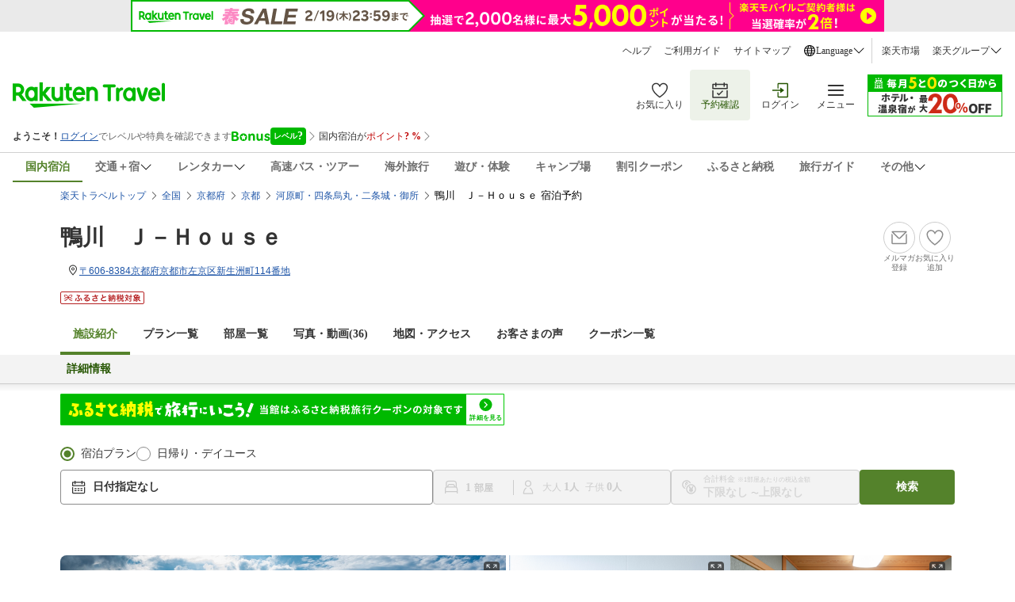

--- FILE ---
content_type: text/css
request_url: https://img.travel.rakuten.co.jp/share/rtl/css/single.search.form.css?_=20250929
body_size: 9943
content:
:root {
  --address-pin--active: url("//trvimg.r10s.jp/share/common/images/address-pin--active.svg?_=20240326");
  --address-pin: url("//trvimg.r10s.jp/share/common/images/address-pin.svg?_=20240326");
}

html:after {
  content: "";
  background-image:
    url("//trvimg.r10s.jp/share/common/images/arrow_left--hover.svg"),
    url("//trvimg.r10s.jp/share/common/images/arrow_right--hover.svg"),
    url("//trvimg.r10s.jp/share/common/images/filter-icon--active.svg"),
    url("//trvimg.r10s.jp/share/common/images/favorite_active.svg"),
    url("//trvimg.r10s.jp/share/common/images/favorite_active--hover.svg"),
    url("//trvimg.r10s.jp/share/common/images/favorite_inactive--hover.svg"),
    url("//trvimg.r10s.jp/share/common/images/mailmag_active.svg"),
    url("//trvimg.r10s.jp/share/common/images/mailmag_active--hover.svg"),
    url("//trvimg.r10s.jp/share/common/images/mailmag_inactive--hover.svg"),
    url("//trvimg.r10s.jp/share/common/images/filter_plus_active.svg"),
    url("//trvimg.r10s.jp/share/common/images/filter_plus_greyed.svg"),
    url("//trvimg.r10s.jp/share/common/images/filter_minus_active.svg"),
    url("//trvimg.r10s.jp/share/common/images/filter_minus_greyed.svg"),
    var(--address-pin--active),
    var(--address-pin);
}

div#srchSide-B {
  padding-top: 24px;
  margin-left: 10px;
  min-width: 190px;
}

.rt-footer {
  z-index: 1;
}

.htlList--center {
  display: flex;
  flex-direction: column;
  align-items: flex-start;
  position: relative;
  width: 1128px;
  margin: auto;
}

.htlList--center #srchBrdCrmbs {
  font-family: 'Hiragino Kaku Gothic Pro';
}

.htlList--center div#listError{
	width: auto;
}

.htlList__contents {
  padding-top: 24px;
  position: relative;
  margin-top: 0;
}

.htlList__contents #srchMainContent {
  margin: 0;
}

#srchContents.htlList--center{
  display: flex;
  flex-direction: row;
  min-width: auto;
  padding-left: 8px;
  margin: auto;
}

.htlList__title {
  font-family: Hiragino Kaku Gothic Pro;
  font-size: 24px;
  font-style: normal;
  font-weight: 600;
  line-height: 40px; 
  color: #333;
  margin-bottom: 16px;
}

.htlList__title img {
  object-fit: contain;
  width: 100%;
}

.htlList__subtitle{
  font-size: 14px;
  line-height: 20px;
}

.search-container {
  display: flex;
  flex-direction: column;
  padding: 2px 0px 1px;
}

.search-container--loading::before {
  content: '';
  position: absolute;
  z-index: 10;
  top: 0;
  left: 0;
  width: 100%;
  height: inherit;
  background-color: rgba(255, 255, 255, 0.6);
  pointer-events: none;
}
  
.search-container--loading * {
  pointer-events: none;
}

.search-container--loading::after {
  content: '';
  position: absolute;
  z-index: 20;
  top: 50%;
  left: 50%;
  -webkit-transform: translate3d(-50%, -50%, 0) rotate(0deg);
  transform: translate3d(-50%, -50%, 0) rotate(0deg);
  width: 30px;
  height: 30px;
  border-radius: 100%;
  border: 5px solid #00b900;
  border-top-color: #c4c8c2;
  -webkit-animation: loading 0.7s linear infinite;
  animation: loading 0.7s linear infinite;
}

.search__radio-list {
  display:flex;
  flex-direction: row;
  gap:19px;
  margin-bottom: 8px;
}

.search__radio-label {
  font-family: 'Hiragino Kaku Gothic ProN';
  font-style: normal;
  font-weight: 300;
  font-size: 14px;
  line-height: 24px;
  color: #333333;
}

.search__radio-list .search-category {
  height: 18px;
  width: 18px;
  margin-right: 7px;
  vertical-align: text-top;
  accent-color: #54822B;
  margin: 0 3px 0 3px;
}

.search-field__container {
  margin-bottom: 8px;
  display:flex;
  flex-direction: row;
  gap:8px;
  width:1128px;
}

#outOfRangeErrorMessage {
  margin-bottom: 8px;
}

#dh-search-form .search-field__date {
  width: 310px;
  box-sizing: border-box;
}
.search-field__date:hover {
  cursor: pointer;
}

.search-field__item label {
  font-size: 14px;
}

.condition__group-room label{
  font-weight: 300;
  line-height: 16px;
}

.search-field__date::before {
  content: "";
  position: absolute;
  left: 12px;
  top: 50%;
  transform: translateY(-50%);
  background-image: url("//trvimg.r10s.jp/share/common/images/calendar_icon.svg");
  background-repeat: no-repeat;
  background-position: left center;
  background-size: auto 100%;
  height: 20px;
  width: 20px;
}

.condition__room::before {
  content: "";
  position: absolute;
  left: 0;
  top: 50%;
  transform: translateY(-50%);
  background-image: url("//trvimg.r10s.jp/share/common/images/bed_icon_active.svg");
  background-repeat: no-repeat;
  background-position: left center;
  background-size: auto 100%;
  height: 20px;
  width: 20px;
}

.search-field__item--disabled .condition__room::before{
  background-image: url("//trvimg.r10s.jp/share/common/images/bed_icon.svg");
}

.htlList--center .condition__room {
  position: relative;
  display: block;
  height: 19px;
  padding: 0px 8px 0px 26px;
  border-right: 1px solid #CCCCCC;
}

.condition__group-room {
  margin: unset;
  position: relative;
  padding-left: 32px;
  height: 44px;
  padding-top: 12px;
  box-sizing: border-box;
}

.condition__group-room span > span::after {
  content: "人";
  font-size: 12px;
  line-height: 20px;
}

.condition__group-room::before {
  content: "";
  position: absolute;
  left: 8px;
  top: 50%;
  transform: translateY(-50%);
  background-image: url("//trvimg.r10s.jp/share/common/images/guest_icon_active.svg");
  background-repeat: no-repeat;
  background-position: left center;
  background-size: auto 100%;
  height: 20px;
  width: 20px;
}

.search-field__item--disabled .condition__group-room::before {
  background-image: url("//trvimg.r10s.jp/share/common/images/guest_icon.svg");
}

.search-field__item--disabled.search-field__price::before {
  content: "";
  position: absolute;
  left: 12px;
  top: 50%;
  transform: translateY(-50%);
  background-image: url("//trvimg.r10s.jp/share/common/images/currency_icon.svg");
  background-repeat: no-repeat;
  background-position: left center;
  background-size: auto 100%;
  height: 20px;
  width: 20px;
  margin-right: 8px;
}

.search-field__price::before {
  content: "";
  position: absolute;
  top: 50%;
  transform: translateY(-50%);
  background-image: url("//trvimg.r10s.jp/share/common/images/currency_icon_active.svg");
  background-repeat: no-repeat;
  background-position: left center;
  background-size: auto 100%;
  height: 20px;
  width: 20px;
}

.price-limit__wrapper select{
  font-family: 'Hiragino Kaku Gothic Pro';
  flex-grow:1;
  font-weight: 600;
  font-size: 14px;
  line-height: 18px;
  -webkit-appearance: none;
  -moz-appearance: none;
  appearance: none;
  border: none;
  padding-right: 0px;
  padding-left: 0px;
  padding-bottom: 2px;
  border-bottom: 4px solid transparent;
  background-color: transparent;
  width: 100%;
  max-width: 50%;
  color: #333;
  height: 42px;
  padding-top: 19px;
  border-radius: 0px;
  outline: none;
  letter-spacing: normal;
}
.price-limit__wrapper select:hover {
  cursor: pointer;
}

.search-field__item--disabled .price-limit__wrapper select {
  color: #CCCCCC;
}

.search-field__price .search-field__item--disabled .price-limit__wrapper select{
  pointer-events: none;
}

#search-form__wrapper .stdSrchBtn.smlSz.search__submit-btn {
  display: flex;
  width: 120px;
  height: inherit;
  background: #54822B;
  border-radius: 4px;
  border: none;
  box-sizing: border-box;
  flex-shrink: 0;
}

.stdSrchBtn.smlSz.search__submit-btn a#dh-submit,
.stdSrchBtn.smlSz.search__submit-btn button#dh-submit {
  background: transparent;
  border: none;
  font-family: 'Hiragino Kaku Gothic Pro';
  font-style: normal;
  font-weight: 600;
  font-size: 14px;
  line-height: 44px !important;
  width: 120px;
  text-align: center;
  color: #FFFFFF;
  padding: 0;
  white-space: nowrap;
  margin: auto;
  text-decoration: none;
}

.stdSrchBtn.smlSz.search__submit-btn button#dh-submit:disabled {
  background: #cccccc;
  color: #8c8c8c;
  cursor: not-allowed;
}

.search__link-list {
  display:flex;
  flex-direction: row;
  gap:12px;
  justify-content: flex-end;
}

.link-list__item-link:link {
  text-decoration: none;
  font-weight: 300;
  font-size: 14px;
  line-height: 20px;
  color: #1D54A7;
  display: flex;
}

.htlList--center .link-list__item-link:link:hover {
  text-decoration: underline;
  color: #13366A;
}

.htlList--center .link-list__item-link:visited:hover {
  text-decoration: underline;
  color: #13366A;
}

.single-column .link-list__item-link:link:hover {
  text-decoration: underline;
  color: #13366A;
}

.single-column .link-list__item-link:visited:hover {
  text-decoration: underline;
  color: #13366A;
}

.link-list__item-img {
  padding-right: 4px;
}

#du-search-form .search-field__date {
  width: 100%;
  flex-grow: 0;
  padding-top: 0px;
  padding-right: 0px;
}

#du-search-form .search-field__date .search-field__date-section-wrapper--du:first-child {
  width: 100%;
}

.search__date-field,
div.search-field__container div#dateInptBox {
  display: flex;
  flex-direction: column;
}

.search-field__date-section-wrapper--du {
  display: flex;
  color: #333;
  flex-direction: row;
  margin: auto 0px;
  z-index: 1;
}

:not(.search-field__date-section-wrapper--du) .date-section-wrapper__right-border::after {
  margin: auto 0px;
  width: 1px;
  height: 20px;
  background-color: #CCCCCC;
  content: "";
}

div.search-field__item.search-field__date div#dateInptBox.dateInptBox--du {
  width: 100%;
  height: 100%;
  margin-right: 6px;
  text-align: left;
}

.date-field__dated {
  margin: unset;
  flex-direction: row;
  gap: 10px;
  align-items: center;
  text-align: left;
}

.date-field__undated {
  margin: unset;
  display: flex;
  padding: 12px 0;
}

.search-field__date-section-wrapper--du .date-field__undated {
  display: flex;
  padding: 11px 0;
}

.single-column .search-field__item .date-field__undated label {
  font-size: 14px;
  font-weight: 600;
}

span#du-checkin__span {
  font-weight: 600;
}

span#du-room-count {
  font-weight: 600;
}

span#du-main-btn-adult-count {
  font-weight: 600;
}

span#du-main-btn-child-count {
  font-weight: 600;
}

.date-field__dayuse {
  margin: unset;
  height: 42px;
  box-sizing: border-box;
  white-space: nowrap;
  border-radius: 0px;
}

.date-field__du-time-wrapper {
  position: relative;
  margin-right: 8px;
  margin-left: 8px;
  width: 60px;
}

.date-field__du-duration-wrapper {
  position: relative;
  margin-right: 12px;
  margin-left: 8px;
  width: 56px;
}

.date-field__du-time-wrapper select#du-time,
.date-field__du-duration-wrapper select#du-duration {
  position: absolute;
  height: 42px;
  padding-top: 18px;
  border-bottom: 4px solid transparent;
  padding-left: 0;
}

.date-field__du-time-wrapper select#du-time:hover,
.date-field__du-duration-wrapper select#du-duration:hover {
  cursor: pointer;
}

.date-field__du-time,
.date-field__du-duration  {
  color: #333;
  text-overflow: ellipsis;
  white-space: nowrap;
  font-family: "Hiragino Kaku Gothic Pro";
  font-size: 14px;
  font-style: normal;
  font-weight: 600;
  line-height: 20px;
  border: none;
  -webkit-appearance: none;
  -moz-appearance: none;
  appearance: none;
  background-color: transparent;
  width: 110%;
  border-radius: 0px;
}

.search-field__item--disabled .date-field__du-time,
.search-field__item--disabled .date-field__du-duration {
  color: #CCCCCC;
}

.search__date-field.search__date-field--hidden {
  display: none;
}

.date-field__wrapper.search__date-field--open,
.search__date-field--open {
  border-bottom: 4px solid #54822B;
}

.date-field__wrapper {
  border-bottom: 3px solid transparent;
}

.search__date-field .date-field__label {
  font-family: 'Hiragino Kaku Gothic Pro';
  font-style: normal;
  font-weight: 300;
  font-size: 10px;
  line-height: 14px;
  pointer-events: none;
  padding-top: 4px;
}

.date-field__wrapper {
  display: flex;
  flex-direction: column;
  flex-grow: 1;
  width: 113px;
  border-radius: 0px;
}

.date-field__span {
  height: 21px;
  font-weight: 600;
}

span#dh-room-count {
  font-weight: 600;
}

.dated__right-icon {
  height: 43px;
  width: 16px;
  z-index: 3;
  cursor: default;
}

div.search-field__item.search-field__date div#dateInptBox {
  width: 100%;
  border: none;
  padding: 0;
  margin: 0;
  line-height: initial;
  color: #333;
  text-align: left;
}

div.search-field__item.search-field__date div#dateInptBox input.hasDatePicker {
  position: absolute;
  background: none;
  border: none;
  padding: 0;
  display: inline-flex;
  height: 44px;
  opacity: 0;
  left: 0
}

div.search-field__item.search-field__date div#dateInptBox input.hasDatePicker:focus {
  outline-width: 0;
}

div.search-field__item.search-field__date div#dateInptBox input.hasDatePicker#dh-checkin {
  width: 52%;
  z-index: 2;
}
div.search-field__item.search-field__date div#dateInptBox input.hasDatePicker#dh-checkin:hover {
  cursor: pointer;
}

div.search-field__item.search-field__date div#dateInptBox input.hasDatePicker#dh-checkin.input--full-width {
  width: 100%;
  
}

div.search-field__item.search-field__date div#dateInptBox input.hasDatePicker#dh-checkout {
  width: 100%;
  z-index: 1;
}
div.search-field__item.search-field__date div#dateInptBox input.hasDatePicker#dh-checkout:hover {
  cursor: pointer;
}

div.search-field__item.search-field__date div#dateInptBox input.hasDatePicker#du-checkin {
  width: 100%;
  left: 0;
}

div.search-container #dh-search-form,
div.search-container #du-search-form {
  width: 1128px;
  display: flex;
  flex-direction: row;
  gap: 8px;
  flex-grow: 1;
}

.filter-carousel__container {
  position: relative;
  display: -webkit-box;
  display: -ms-flexbox;
  display: flex;
  width: calc(100% - (106px + 90px + 38px));
}

.filter-carousel__overflow {
  overflow: hidden
}

.filter-carousel__slider {
  display: -webkit-box;
  display: -ms-flexbox;
  display: flex;
  -webkit-box-align: center;
  -ms-flex-align: center;
  align-items: center;
  -webkit-box-pack: start;
  -ms-flex-pack: start;
  justify-content: flex-start;
  width: 100%;
  gap: 8px;
  -webkit-transform: translate3d(0, 0, 0);
  transform: translate3d(0, 0, 0);
  -webkit-transition: -webkit-transform 150ms ease-out;
  transition: -webkit-transform 150ms ease-out;
  transition: transform 150ms ease-out;
  transition: transform 150ms ease-out, -webkit-transform 150ms ease-out;
  gap: 8px;
}

a.filter-carousel__item {
  display: -webkit-box;
  display: -ms-flexbox;
  display: flex;
  -webkit-box-align: center;
  -ms-flex-align: center;
  align-items: center;
  -webkit-box-pack: center;
  -ms-flex-pack: center;
  justify-content: center;
  -ms-flex-wrap: wrap;
  flex-wrap: wrap;
  gap: 4px;
  height: 28px;
  -webkit-box-sizing: border-box;
  box-sizing: border-box;
  font: normal normal 300 14px/20px 'Hiragino Kaku Gothic ProN';
  min-width: -webkit-fit-content;
  min-width: -moz-fit-content;
  min-width: fit-content;
  background-color: #EDF2E9;
  border: 1px solid #255500;
  border-radius: 44px;
  padding: 0 12px;
  color: #255500 !important;
  text-decoration: none
}

a.filter-carousel__item:hover {
  background-color: #D6E9C7;
}

.filter-carousel__item--text {
  -webkit-box-flex: 1;
  -ms-flex: 1;
  flex: 1
}

.filter-carousel__item--remove {
  width: 16px;
  height: 16px;
  background: url("//trvimg.r10s.jp/share/common/images/close-button.svg")
}

.filter-carousel__nav-btn {
  position: absolute;
  -webkit-transform: translate3d(0%, -50%, 0);
  transform: translate3d(0%, -50%, 0);
  top: 50%;
  width: 64px;
  height: 64px;
  border-radius: 100%;
  background-color: transparent;
  background-repeat: no-repeat;
  background-position: center center;
  -webkit-filter: drop-shadow(0px 0px 10px rgba(0, 0, 0, 0.2));
  filter: drop-shadow(0px 0px 10px rgba(0, 0, 0, 0.2));
  border: 0 none
}

.filter-carousel__nav-btn--hidden {
  opacity: 0;
  pointer-events: none
}

.filter-carousel__nav-btn--prev {
  left: 0;
  background-image: url("//trvimg.r10s.jp/share/common/images/arrow_left.svg")
}

.filter-carousel__nav-btn--prev:hover {
  cursor: pointer;
  background-image: url("//trvimg.r10s.jp/share/common/images/arrow_left--hover.svg");
}

.filter-carousel__nav-btn--next {
  right: 0;
  background-image: url("//trvimg.r10s.jp/share/common/images/arrow_right.svg")
}

.filter-carousel__nav-btn--next:hover {
  cursor: pointer;
  background-image: url("//trvimg.r10s.jp/share/common/images/arrow_right--hover.svg");
}

.header__filter {
  display: flex;
  width: 100%;
  gap: 8px;
  flex-direction: row;
  font-family: 'Hiragino Kaku Gothic ProN', Arial, Helvetica, sans-serif;
  font-size: 14px;
  line-height: 20px;
  font-weight: 300;
  margin-top: 16px;
  align-items: center;
}

.filter-btn__wrapper {
  position: relative;
  color: #333;
}

.filter__container {
  display: flex;
  border-width: 1px;
  border-style: solid;
  border-radius: 18px;
  align-items: center;
  width: 104px;
  height: 28px;
  justify-content: center;
}

.filter__button {
  border-color: #8C8C8C;
}

.filter__button:hover {
  cursor: pointer;
  background-color: #F3F3F3;
}

.filter__button--active {
  border: 1px solid #54822B;
  background-color: #54822B;
  color: #FFFFFF;
}

.filter__button--active:hover {
  cursor: pointer;
  background-color: #255500;
}

.filter__button--content {
  display: flex;
  gap: 4px;
  align-items: center;
}

.filter__button--active .filter__icon {
  width: 20px;
  height: 20px;
  background-image: url("//trvimg.r10s.jp/share/common/images/filter-icon--active.svg");
}

.filter__icon {
  width: 20px;
  height: 20px;
  background-image: url("//trvimg.r10s.jp/share/common/images/filter-icon.svg");
}

.filter__dropdown {
  display: flex;
  gap: 8.5px;
}

.filter__dropdown--icon {
  width: 8px;
  height: 6px;
  background-image: url("//trvimg.r10s.jp/share/common/images/dropdown-arrow.svg?cacheClear");
}

.filter__dropdown--container {
  display: flex;
  border-width: 1px;
  border-style: solid;
  border-radius: 18px;
  align-items: center;
  height: 28px;
  justify-content: center;
}

.filter__dropdown--container select {
  font-family: 'Hiragino Kaku Gothic Pro';
}

.filter__dropdown--content {
  display: flex;
  align-items: center;
  position: relative;
}
.filter__dropdown--content select {
  font-size: 14px;
  -webkit-appearance: none;
  -moz-appearance: none;
  appearance: none;
  background: transparent;
  border: 0px;
  border-radius: 0px;
  -moz-border-radius: 0px;
  outline: none;
  padding: 7px 25px 7px 12px;
  border-radius: 18px;
  z-index: 1;
  color: #333;
  cursor: pointer;
}
.filter__dropdown--content::after {
  content: '';
  width: 8px;
  height: 6px;
  background-image: url("//trvimg.r10s.jp/share/common/images/dropdown-arrow.svg?cacheClear");
  background-repeat: no-repeat;
  position: absolute;
  right: 12px;
  z-index: 0;
}

.filter__selected-tags--container {
  display: flex;
  border-width: 1px;
  border-style: solid;
  border-radius: 60px;
  height: 28px;
  align-items: center;
}

.filter__selected-tags {
  border-color: #255500;
  color: #255500;
  background-color: #EDF2E9;
  -webkit-user-select: none;
  -moz-user-select: none;
  -ms-user-select: none;
  user-select: none;
}

.filter__selected-tags:hover {
  cursor: pointer;
  background-color: #D6E9C7;
}

.filter__selected-tags.filter__selected-tags--fixed {
  border-color: #F3F3F3;
  color: #F3F3F3;
  background-color: #F3F3F3;
  color: #333;
}

.filter__selected-tags.filter__selected-tags--fixed:hover {
  pointer-events: none;
}

.filter__selected-tags--text {
  white-space: nowrap;
}

.filter__selected-tags--content {
  display: flex;
  gap: 4px;
  align-items: center;
  justify-content: center;
  padding: 4px 12px;
}

.filter__selected-tags--close-button {
  width: 16px;
  height: 16px;
  display: flex;
  justify-content: center;
  align-items: center;
}

.filter__selected-tags--close-button a {
  width: 16px;
  height: 16px;
}

.filter__arrow--left {
  width: 64px;
  height: 64px;
  background-image: url("//trvimg.r10s.jp/share/common/images/arrow_left.svg");
}

.filter__arrow--left:hover {
  cursor: pointer;
  background-image: url("//trvimg.r10s.jp/share/common/images/arrow_left--hover.svg");
}

.filter__arrow--right {
  width: 64px;
  height: 64px;
  background-image: url("//trvimg.r10s.jp/share/common/images/arrow_right.svg");
}

.filter__arrow--right:hover {
  cursor: pointer;
  background-image: url("//trvimg.r10s.jp/share/common/images/arrow_right--hover.svg");
}

.filter__dropdown--selection {
  position: absolute;
}

.filter__dropdown--selection-container {
  width: 360px;
  max-height: calc(100vh - 200px);
  position: absolute;
  top: 18px;
  left: 0px;
  z-index: 99;
  background-color: #FFFFFF;
  border-radius: 8px;
  box-shadow: 0px 0px 10px 0px #00000033;
  display: block;
}

.filter__dropdown--selection-container--hide {
  display: none;
}

.filter__dropdown-selection--expand::after {
  content: "";
  background-image: url("//trvimg.r10s.jp/share/common/images/arrow_regular_down.svg");
  height: 16px;
  width: 16px;
  margin: auto 0 auto 0;
}

.filter__dropdown-selection--collapse::after {
  content: "";
  height: 16px;
  width: 16px;
  margin: auto 0 auto 0;
  background-image: url("//trvimg.r10s.jp/share/common/images/arrow_regular_up.svg");
}

.filter__dropdown-selection {
  width: 360px;
  max-height: calc(100vh - 260px);
  overflow-y: scroll;
  color: #333333;
  overflow-x: hidden;
}

.filter__dropdown-selection--container {
  padding: 16px 16px 0px 16px;
}

.filter__dropdown-selection--title {
  width: 100%;
  font-size: 16px;
  font-weight: 600;
  line-height: 24px;
  border-bottom: 1px solid #CCCCCC;
  margin-bottom: 12px;
}

.filter__dropdown-selection--checkbox-container {
  display: flex;
  flex-direction: column;
  gap: 12px;
  margin-bottom: 24px;
}

.filter__dropdown-selection--checkbox-content {
  display: flex;
  align-items: center;
  gap: 4px;
}

.filter__dropdown-selection--expand {
  color: #1D54A7;
  display: flex;
  flex-direction: row;
  align-items: center;
  gap: 4px;
}

.filter__dropdown-selection--expand:hover {
  color: #13366A;
  text-decoration: none;
}

.filter__dropdown-selection--collapse {
  color: #1D54A7;
  display: flex;
  flex-direction: row;
  align-items: center;
  gap: 4px;
}

.filter__dropdown-selection--collapse:hover {
  color: #13366A;
  text-decoration: none;
}

.filter_dropdown-selection--checkbox {
  accent-color: #54822B;
}

.filter_dropdown-selection--checkbox:active {
  border: 2px solid #54822B;
  border-radius: 1px;
}

.filter__dropdown-selection--action-buttons {
  display: flex;
  align-items: center;
  justify-content: center;
  flex-direction: row;
  border-radius: 0px 0px 4px 4px;
  box-shadow: 0px 0px 10px 0px rgba(0, 0, 0, 0.20);
  height: 44px;
  padding: 8px 0px 8px 0px;
  position: sticky;
}

.filter__dropdown-selection--action-button__container {
  display: flex;
  justify-content: center;
  align-items: center;
  width: 50%;
  height: 44px;
  border-radius: 4px;
  margin-right: 16px;
}

.filter__dropdown-selection--action-button__container#clear-filter-selection {
  margin-left: 16px;
}

.filter__dropdown-selection--checkbox-container li input[type="checkbox"] {
  accent-color: #54822B;
  width: 20px;
  height: 20px;
  flex-shrink: 0;
}

.filter__dropdown-selection--checkbox-container li {
  display: flex;
  align-items: center;
  gap: 4px;
}

.filter__dropdown-selection--checkbox-container li.feature__checkbox--fixed {
  pointer-events: none;
  color: #8C8C8C;
}

.filter__dropdown-selection--checkbox-container li.feature__checkbox--fixed::before {
  content: "";
  background-image: url('data: image/svg+xml;utf8,<svg xmlns="http://www.w3.org/2000/svg" width="27" height="27" viewBox="0 0 27 27" fill="none"><path fill-rule="evenodd" clip-rule="evenodd" d="M2.5625 24.4377H24.4375V2.56274H2.5625V24.4377Z" fill="%23EAEAEA" /><path fill-rule="evenodd" clip-rule="evenodd" d="M2.56242 24.4377H24.4374V2.56268H2.56242V24.4377ZM25.5312 0.375H1.46875C0.863906 0.375 0.375 0.865 0.375 1.46875V25.5312C0.375 26.135 0.863906 26.625 1.46875 26.625H25.5312C26.135 26.625 26.625 26.135 26.625 25.5312V1.46875C26.625 0.865 26.135 0.375 25.5312 0.375V0.375Z" fill="%23CCCCCC" /><path fill-rule="evenodd" clip-rule="evenodd" d="M10.2172 21.155L4.13379 15.0705L7.22691 11.9774L10.2172 14.9677L19.2319 5.9541L22.325 9.04723L10.2172 21.155Z" fill="white" /></svg>');
  background-repeat: no-repeat;
  background-position: center;
  background-size: 20px;
  height: 20px;
  width: 20px;
}

.filter__dropdown-selection--checkbox-container li.feature__checkbox--fixed input[type="checkbox"] {
  display: none;
}

.filter__dropdown-selection--backdrop {
  position: fixed;
  width: 100%;
  height: 100vh;
  top: 0;
  left: 0;
  z-index: 98;
}

a#dh-squeeze-submit {
  width: 100%;
  display: block;
  height: 44px;
}

.filter__action-button--search {
  background-color: #54822B;
  color: #FFFFFF;
}

.filter__action-button--clear {
  background-color: #FFFFFF;
  color: #54822B;
  border: 1px solid #54822B;
}

.filter__action-button--text {
  display: block;
  width: 100%;
  height: 100%;
  text-align: center;
  font-weight: 600;
  line-height: 44px;
  border-radius: 4px;
}

.filter__action-button--search-text {
  color: #FFFFFF;
}

.filter__action-button--clear-text {
  color: #54822B;
}

.filter__action-button--search:hover {
  cursor: pointer;
  background: #255500;
}

.filter__action-button--clear:hover {
  cursor: pointer;
  background: #F3F3F3;
}

.filter__action-button--search-link:hover {
  text-decoration: none;
}

.search-container .chldNum {
  background-color: transparent;
  border: none;
  padding: 0;
  margin: 0;
  font-size: 100%;
}

.search-field__location {
  padding: 4px 12px 4px 40px;
}

.search-field__location:hover {
  cursor: pointer;
}

#du-search-form .search-field__location {
  flex-grow: 1;
}

.search-field__location--highlight {
  background-color: #F3F3F3;
}

.search-field__location--highlight:active {
  color: #255500;
  background-color: #EDF2E9;
}

.search-field__location--current-selection::before {
  content: "";
  position: absolute;
  left: 12px;
  top: 50%;
  transform: translateY(-50%);
  background-image: url("//trvimg.r10s.jp/share/common/images/location-icon.svg");
  background-repeat: no-repeat;
  background-position: center;
  background-size: auto 100%;
  height: 20px;
  width: 20px;
  border-radius: 0px;
}

.select-field__location--lodging-text {
  width: 106px;
  height: 14px;
  margin-bottom: 1px;
  font-weight: 300;
  font-size: 10px;
  line-height: 14px;
  color: #333;
}

.search-field__location--current-selection {
  display: flex;
  flex-direction: column;
}

.select-field__location--current-location {
  width: 106px;
  height: 20px;
  margin-bottom: -1px;
  overflow: hidden;
  text-overflow: ellipsis;
  white-space: nowrap;
  color: #333;
}

.search-field__location--current-selection:focus {
  outline: none;
  border-bottom: 4px solid #54822B;
  margin-top: 4px;
}

.srchBrdCrmbs {
  font-family: 'Hiragino Kaku Gothic ProN', Arial, Helvetica, sans-serif;
}

.htlList--sticky {
  font-family: 'Hiragino Kaku Gothic ProN', Arial, Helvetica, sans-serif;
  position: sticky;
  top:0;
  z-index: 10;
  background-color: #FFF;
  padding-bottom: 8px;
}

.htlList--sticky:after {
  content: "";
  position: absolute;
  bottom: -10px;
  left: 0;
  width: 100%;
  height: 10px;
  background: linear-gradient(to top, transparent, rgba(0, 0, 0, 0.1));
}

.search-field__item {
  background: #FFFFFF;
  border: 1px solid #8C8C8C;
  border-radius: 4px;
  position: relative;
  display: flex;
  align-items: center;
  height: 44px;
  box-sizing: border-box;
  font-family: 'Hiragino Kaku Gothic Pro';
  font-style: normal;
  font-weight: 600;
  font-size: 14px;
  line-height: 20px;
}

.search-field__date {
  width: 326px;
  padding: 12px 12px 12px 40px;
  flex-grow:1;
}

.search-field__condition {
  padding: 12px 8px 12px 12px;
  width: 272px;
  color: #333;
}

.search-field__condition:hover {
  cursor: pointer;
}
.search-field__condition label:hover {
  cursor: pointer;
}

.search-field__condition-wrapper {
  position: relative;
  text-align: left;
}

.single-column .search-field__condition {
  width: 300px;
}

.search-field__price {
  width: 280px;
  padding: 0px 12px 4px 12px;
  max-width: 238px;
  flex-shrink: 0;
  color: #333;
}

.search-field__item--disabled {
  color: #CCCCCC;
  background: #F3F3F3;
  border-color: #cccccc;
  pointer-events: none;
}

.price-field__wrapper {
  padding-left: 28px;
  font-family: 'Hiragino Kaku Gothic Pro';
  font-style: normal;
  font-weight: 300;
  font-size: 10px;
  z-index: 1;
}

.price-field__wrapper label {
  line-height: 14px;
  display: block;
}

label.price-field__label {
  position: absolute;
  z-index: 1;
  font-size: 10px;
  top: 4px;
}

.price-field__label-desc {
  font-size: 8px;
  line-height: 12px;
}

.price-limit__wrapper {
  display: flex;
  gap: 8px;
  align-items: center;
  position: absolute;
  z-index: 2;
  top: 0;
}

.price-limit__wrapper span{
  flex-grow:1;
  font-weight: 600;
  font-size: 14px;
  line-height: 20px;
}

.price-limit__wrapper label{
  position: relative;
  top: 8px;
  line-height: 14px;
  width: 10px;
  font-size: 10px;
}

.stdSrchBtn.smlSz.search__submit-btn:hover {
  cursor: pointer;
  background: #255500;
}

.search__link-list {
  display:flex;
  flex-direction: row;
  gap:12px;
  justify-content: flex-end;
  height: 20px;
  font-family: 'Hiragino Kaku Gothic ProN';
  font-style: normal;
  list-style: none;
  padding: 0;
}

.link-list__label {
  font-weight: 600;
  font-size: 12px;
  line-height: 18px;
  color: #333333;
  align-self: center
}

.link-list__item {
  position: relative;
  padding-right: 20px;
  line-height: 20px;
}

.link-list__item::after {
  padding-left: 4px;
  height: 16px;
  content: "";
  position: absolute;
  right: 0;
  top: 50%;
  transform: translateY(-50%);
  background-image: url("//trvimg.r10s.jp/share/common/images/chevron_right.svg"), url("//trvimg.r10s.jp/share/common/images/chevron_right_deepblue.svg");
  background-repeat: no-repeat;
  background-position: right center;
  background-size: auto 100%, 0 0;
  width: 16px;
  cursor: pointer;
}

.link-list__item:hover::after {
  background-size: 0 0, auto 100%;
}

.link-list__item-link:link {
  text-decoration: none;
  font-weight: 300;
  font-size: 14px;
  line-height: 20px;
  color: #1D54A7;
}

.link-list__item-img {
  padding-right: 4px;
  margin: 2px 0px;
  display: inline-flex;
  vertical-align: middle;
  width: auto;
  height: 14px;
}

.search-field__room--people-room__active {
  border-bottom: 4px solid #54822B;
  padding-bottom: 10px;
}

.search-field__room--people-room > span::after {
  content: "部屋";
  font-size: 12px;
  line-height: 20px;
  padding-left: 4px;
}

.search-field__room-people--dropdown-container {
  display: flex;
  width: 375px;
  height: 500px;
  max-height: calc(100vh - 260px);
  background: var(--pallet-white, #FFF);
  flex-direction: column;
  align-items: flex-start;
  gap: 32px;
  flex-shrink: 0;
  overflow-x: hidden;
  overflow-y: auto;
  font-family: 'Hiragino Kaku Gothic ProN', Arial, Helvetica, sans-serif;
  border-radius: 4px;
}

.search-field__people {
  height: 17px;
  border-radius: 0px;
  box-sizing: unset;
}
.search-field__people:hover,
.search-field__room--people-room:hover {
  cursor: pointer;
}

.search-field__people--people-count {
  width: 100%;
  padding-left: 16px;
  padding-right: 16px;
  box-sizing: border-box;
}

.search-field__room--room-count {
  width: 100%;
  padding-top: 16px;
  padding-left: 16px;
  padding-right: 16px;
  box-sizing: border-box;
}

.search-field__room--room-selection__header {
  color: #333333;
  font-size: 16px;
  font-style: normal;
  font-weight: 600;
  line-height: 24px;
  border-bottom: 1px solid #CCCCCC;
}

.search-field__room--room-selection {
  margin: 8px 0px 8px 0px;
  display: flex;
  flex-direction: row;
  align-items: center;
  justify-content: space-between;
}

.search-field__room-people--selection-text {
  color: var(--jet, #333);
  font-size: 14px;
  font-style: normal;
  font-weight: 600;
  line-height: 20px;
}

.search-field__room--add-remove-rooms {
  margin: unset;
  display: flex;
  align-items: center;
  justify-content: space-between;
  gap: 4px;
}

.search-field__room--add-icon {
  width: 32px;
  height: 32px;
  background-image: url("//trvimg.r10s.jp/share/common/images/filter_plus_active.svg");
}

.search-field__room--add-icon-inactive {
  width: 32px;
  height: 32px;
  background-image: url("//trvimg.r10s.jp/share/common/images/filter_plus_greyed.svg");
}

.search-field__room--minus-icon {
  width: 32px;
  height: 32px;
  background-image: url("//trvimg.r10s.jp/share/common/images/filter_minus_active.svg");
}

.search-field__room--minus-icon-inactive {
  width: 32px;
  height: 32px;
  background-image: url("//trvimg.r10s.jp/share/common/images/filter_minus_greyed.svg");
}

.search-field__room--expand-icon {
  width: 32px;
  height: 32px;
  background-image: url("//trvimg.r10s.jp/share/common/images/chevron_down.svg");
  background-position: center;
}

.search-field__room--collapse-icon {
  width: 32px;
  height: 32px;
  background-image: url("//trvimg.r10s.jp/share/common/images/chevron_up.svg");
  background-position: center;
}

.search-field__room--minus-icon:hover {
  cursor: pointer;
}

.search-field__room--add-icon:hover {
  cursor: pointer;
}

.search-field__room--expand-icon:hover {
  cursor: pointer;
}

.search-field__room--collapse-icon:hover {
  cursor: pointer;
}

.search-field__room--separate-room-count {
  margin: unset;
  display: flex;
  flex-direction: row;
  gap: 4px;
  height: 32px;
  align-items: center;
}

.search-field__room--separate-room-count--hidden {
  display: none;
}

.room-filter__separate-room--checkbox {
  margin: unset;
  width: 24px;
  height: 24px;
  accent-color: #54822B;
  -webkit-appearance: auto;
}

.room-filter__separate-room--text {
  color: var(--333333, #333);
  font-size: 14px;
  font-style: normal;
  font-weight: 300;
  line-height: 20px;
}

.room-filter__people-count {
  display: flex;
  align-items: center;
  gap: 14px;
}

.room-filter__adult-count {
  display: flex;
  flex-direction: row;
  align-items: center;
  justify-content: space-between;
}

.room-filter__add-remove-adults {
  margin: unset;
  display: flex;
  align-items: center;
  justify-content: space-between;
  gap: 4px;
}

.room-filter__child-count {
  display: flex;
  flex-direction: row;
  align-items: center;
  justify-content: space-between;
  margin-top: 16px;
}

.room-filter__add-remove-children {
  margin: unset;
  display: flex;
  align-items: center;
  justify-content: space-between;
}

.room-filter__child-options {
  display: flex;
  flex-direction: column;
  margin-top: 16px;
  gap: 16px;
  margin-left: 16px;
  margin-bottom: 16px;
}

.room-filter__child-options--hidden {
  display: none;
}

.room-filter__child-options--container {
  margin: unset;
  display: flex;
  flex-direction: row;
  justify-content: space-between;
  align-items: center;
}


.room-filter__child-options--text {
  color: var(--pallet-jet, #333);
  font-size: 14px;
  font-style: normal;
  font-weight: 300;
  line-height: 24px;
}

.room-filter__child-options--add-remove {
  margin: unset;
  display: flex;
  align-items: center;
  justify-content: space-between;
  gap: 4px;
}

.search-field__people--separate-count {
  margin-top: 8px;
  padding-top: 8px;
  
}

.separate-count__border {
  border-top: 1px dashed #CCCCCC;
}

.search-field__people--separate-count-room {
  color: var(--sonic-silver, #6D6D6D);
  font-size: 12px;
  font-style: normal;
  font-weight: 600;
  line-height: 18px;
}

.search-field__people--separate-count-room--hidden {
  display: none;
}

.search-field__people--per-room-text {
  color:  #333333;
  font-size: 16px;
  font-style: normal;
  font-weight: 300;
  line-height: 24px;
}

.search-field__people--per-room-text--hidden {
  display: none;
}

.search-field__plan--submit-button-container {
  margin: unset;
  display: flex;
  align-items: center;
  justify-content: center;
  height: 60px;
  border-radius: 0px 0px 4px 4px;
  background: #FFFFFF;
  box-shadow: 0px 0px 10px 0px rgba(0, 0, 0, 0.20);
}

.search-field__plan--submit-button {
  width: 100%;
  height: 44px;
  margin: 8px 16px 8px 16px;
  border-radius: 4px;
  background: #54822B;
  display: flex;
  justify-content: center;
  align-items: center;
}

.search-field__plan--submit-button:hover {
  cursor: pointer;
  background: #255500;
}

.search-field__plan-submit-button--text {
  font-family: 'Hiragino Kaku Gothic ProN', Arial, Helvetica, sans-serif;
  color: #FFFFFF;
  font-size: 14px;
  font-style: normal;
  font-weight: 600;
  line-height: 20px;
}

.search-field__plan-room-filter--container {
  width: 375px;
  max-height: calc(100vh - 150px);
  display: flex;
  flex-direction: column;
  position: absolute;
  top: 48px;
  left: 0px;
  border-radius: 4px;
  background: var(--pallet-white, #FFF);
  box-shadow: 0px 0px 10px 0px rgba(0, 0, 0, 0.20);
  z-index: 99999 !important;
}

.search-field__plan-room-filter--container--hidden {
  display: none;
}

.footer__all-area {
  margin-bottom: 32px;
}

.section-heading__title {
  font-size: 16px;
}

#aroundArea .all-area__ttlBar {
  color: var(--Jet, #333);
  font-family: "Hiragino Kaku Gothic ProN";
  font-size: 16px;
  font-style: normal;
  font-weight: 600;
  line-height: 20px; 
  margin-bottom: 16px;
  background: transparent;
  padding: 0;
  text-align: start;
  border: none;
}

#aroundArea .all-area__outerBox {
  display: flex;
  width: 1129px;
  padding: 16px;
  flex-direction: column;
  align-items: flex-start;
  border-radius: 4px;
  background-color: #F3F3F3;
  box-sizing: border-box;
  font-family: "Hiragino Kaku Gothic ProN";
  font-size: 14px;
  font-style: normal;
  font-weight: 300;
  line-height: 20px; 
  border: none;
}

#aroundArea .all-area__first {
  border-bottom: dotted 1px #CCCCCC;
  padding-bottom: 12px;
  margin-bottom: 12px;
  width: 100%;
  display: flex;
  flex-grow: 1;
}

#aroundArea .all-area__second {
  display: inline-block;
  margin: 4px 0;
}

#aroundArea .all-area__third-lists {
  display: inline-block;
  margin: 12px 0 4px;
}

#aroundArea .all-area__second li,
#aroundArea .all-area__third-lists li {
  display: inline-block;
  margin:0 0 8px 0;
}

#aroundArea .all-area__second li::after,
#aroundArea .all-area__third-lists li::after {
  display: inline-block;
  height:12px;
  width:1px;
  background: #CCCCCC;
  content: '';
  margin-left: 12px;
  margin-right: 7px;
}

#aroundArea .all-area__second li:last-child::after,
#aroundArea .all-area__third-lists li:last-child::after {
  display: inline-block;
  height:12px;
  width:1px;
  background: transparent;
  content: '';
  margin-left: 12px;
  margin-right: 7px;
}

#aroundArea .all-area__second li a {
  display: initial;
  padding: 0;
  background: none;
}

#aroundArea.footer__all-area ul li a{
  background: none;
  padding: 0;
  display: inline-flex;
}

#aroundArea .all-area__expand-btn {
  display: flex;
  width:100%;
  place-content: flex-end;
}

#aroundArea .all-area__expand-txt{
  display: flex;
  color: #1D54A7;
  cursor: pointer;
  gap: 4px;
}

#aroundArea .all-area__expand-txt::after {
  content: "";
  background-image: url("//trvimg.r10s.jp/share/common/images/arrow_regular_down.svg");
  height: 16px;
  width: 16px;
  margin: auto 0 auto 0;
}

#aroundArea .all-area__expand-txt:hover {
  cursor: pointer;
  color: #13366A;
}

#aroundArea .all-area__expand-txt:hover::after {
  filter: invert(6%) sepia(94%) saturate(486%) hue-rotate(176deg) brightness(59%) contrast(114%);
}

#aroundArea .all-area__collapse-txt::after {
  background-image: url("//trvimg.r10s.jp/share/common/images/arrow_regular_up.svg");
}

#aroundArea .all-area__third {
  padding-top: 12px;
  border-top: dotted 1px #CCCCCC;
  width: 100%;
  display: inline-block;
}

#aroundArea .all-area__third--hidden {
  display: none;
}

#aroundArea #around-area-accordion:checked ~ .all-area__third-wrap {
  display: block;
  width: 100%;
}

#aroundArea #around-area-accordion:checked ~ .all-area__expand-btn .all-area__expand-txt {
  font-size: 0;
}
#aroundArea #around-area-accordion:checked~.all-area__expand-btn .all-area__expand-txt::before {
  content: "閉じる";
  font-size: 14px;
}
#aroundArea #around-area-accordion:checked ~ .all-area__expand-btn .all-area__expand-txt::after {
  transform: scale(1, -1);
}

#aroundArea .all-area__third li {
  display: inline-block;
  margin-left: 0;
}

#aroundArea .all-area__third li a {
  background: none;
  padding: 0;
}

#aroundArea .all-area__third li a::after {
  display: inline-block;
  height: 12px;
  width: 1px;
  background: #CCCCCC;
  content: '';
  margin-left: 12px;
  margin-right: 7px;
}

#aroundArea .all-area__third li:last-child a::after {
  display: inline-block;
  height: 12px;
  width: 1px;
  background: transparent;
  content: '';
  margin-left: 12px;
  margin-right: 7px;
}

.hidden{
  display:none;
}

/**** modal ****/
#dhLocPickerDataRef,
#duLocPickerDataRef {
  visibility: hidden;
  position: absolute;
  flex: none;
  width: 0;
  height: 0;
  clear: both;
  margin: 0;
  padding: 0;
  pointer-events: none;
  user-select: none;
}

.loc-picker__list-container, .loc-picker__list-item{
  list-style: none;
  padding: 0;
  margin: 0;
}

.loc-picker__history {
  margin-bottom: 16px;
}

.loc-picker__history-header {
  font-size: 12px;
  font-weight: 300;
  line-height: 18px;
  color: #6D6D6D;
  text-align: start;
  display: block;
  margin-left: 16px;
}

.search-field__location {
  width: 152px;
  padding: 4px 12px 4px 40px;
}

.search-field__location--highlight {
  background-color: #F3F3F3;
}

.search-field__location--highlight:active {
  color: #255500;
  background-color: #EDF2E9;   
}

.search-field__location--current-selection {
  display: flex;
  flex-direction: column;
  width: 100px;
}

.loc-picker__history-item-container {
  height: 36px;
  display: flex;
  white-space: nowrap;
  align-items: center;
  gap: 8px;
  margin-left: 16px;
}

.loc-picker__history-item::before {
  display: block;
  content: '';
  border-top: 1px dashed #CCCCCC;
  width: 100%;
  height: 1px;
  margin-left: 16px;
} 

.loc-picker__history-item-content--first {
  display: flex;
  color: #333333;
  font-size: 12px;
  font-style: normal;
  font-weight: 300;
  line-height: 18px;
  align-items: center;
  gap: 8px;
}

.loc-picker__history-item-content--first::before {
  content: "";
  background-image: url("//trvimg.r10s.jp/share/common/images/search-history_icon.svg");
  background-repeat: repeat-y;
  background-position: left center;
  background-size: auto 100%;
  height: 24px;
  width: 24px;
}

.loc-picker__history-item-content--last {
  overflow: hidden;
  color: #333333;
  text-overflow: ellipsis;
  white-space: nowrap;
  font-size: 14px;
  font-style: normal;
  font-weight: 600;
  line-height: 20px;
}

.loc-picker__backdrop {
  position: fixed;
  width: 100%;
  height: 100vh;
  top: 0;
  left: 0;
  z-index: 150;
}

.loc-picker__container--area {
  display: none;
  position: absolute;
  background-color: white;
  box-shadow: 0px 0px 10px 0px rgba(100, 70, 70, 0.2);
  padding: 0px 0px 16px 0px;
  box-sizing: border-box;
  border-radius: 4px;
  margin-top: 8px;
  width: 400px;
  height: 600px;
  max-height: calc(100vh - 150px);
  overflow-y: scroll;
  z-index: 200;
  left: -1%;
  top: 90%;
  overflow-x: hidden;
}

.loc-picker__list-item,
.loc-picker__list-button {
  cursor: pointer;
}

.loc-picker__list-area:hover > .loc-picker__list-area--middle-container:has(~ .loc-picker__list-button:hover) {
  background-color: #FFFFFF;
}

.loc-picker__list-item[data-area-accordion="panel"]:hover > .loc-picker__list-area:hover > .loc-picker__list-area--middle-container:has(~ .loc-picker__list-button:hover) {
  background-color: #F3F3F3;
}

.loc-picker__list-area:hover > .loc-picker__list-area--small-container:has(~ .loc-picker__list-button:hover) {
  background-color: #FFFFFF;
}

.loc-picker__list-item[data-area-accordion="panel"]:hover > .loc-picker__list-area:hover > .loc-picker__list-area--small-container:has(~ .loc-picker__list-button:hover) {
  background-color: #F3F3F3;
}

.loc-picker__list-area:hover > .loc-picker__list-area--detail-container:has(~ .loc-picker__list-button:hover) {
  background-color: #FFFFFF;
}

.loc-picker__list-area:hover > .loc-picker__list-area--detail-container:has(~ .loc-picker__list-button:hover) {
  background-color: #FFFFFF;
}

.loc-picker__list-area--active:hover > .loc-picker__list-area--middle-container:has(~ .loc-picker__list-button:hover) {
  background-color: #EDF2E9;
}

.loc-picker__list-area--active:hover > .loc-picker__list-area--small-container:has(~ .loc-picker__list-button:hover) {
  background-color: #EDF2E9;
}

.loc-picker__list-area--active:hover > .loc-picker__list-area--detail-container:has(~ .loc-picker__list-button:hover) {
  background-color: #EDF2E9;
}

.loc-picker__list-button {
  position: relative;
  background: url("//trvimg.r10s.jp/share/common/images/dropdown_expand.svg") no-repeat center center;
  background-size: 16px 16px;
  border: 0 none;
  width: 36px;
  height: 36px;
  z-index: 100;
}

.loc-picker__list-button:hover,
.loc-picker__list-button:active {
  background-color: #F3F3F3;
}

.loc-picker__list-item[data-area-acd-open="true" i] > .loc-picker__list-area > .loc-picker__list-button {
  -webkit-transform: rotate(180deg);
  transform: rotate(180deg);
}

.loc-picker__header--area {
  font-size: 12px;
  font-weight: 300;
  line-height: 18px;
  color: #6D6D6D;
  padding: 4px 16px 4px 0px;
  height: 32px;
  text-align: start;
  display: flex;
  align-items: flex-end;
  margin-left: 16px;
}

.loc-picker__list-item--middle > .loc-picker__list-area {
  display: flex;
  justify-content: space-between;
  align-items: center;
  color: #333333;
  font-size: 14px;
  font-style: normal;
  font-weight: 600;
  line-height: 20px;
}

.loc-picker__list-item--small > .loc-picker__list-area {
  display: flex;
  height: 36px;
  align-items: center;
  color: #333333;
  font-size: 14px;
  font-style: normal;
  font-weight: 600;
  line-height: 20px;
  justify-content: space-between;
}

.loc-picker__list-item--detail > .loc-picker__list-area {
  display: flex;
  height: 36px;
  align-items: center;
  color: #333333;
  font-size: 14px;
  font-style: normal;
  font-weight: 600;
  line-height: 20px;
  justify-content: space-between;
}

.loc-picker__list-item--detail > .loc-picker__list-area--active > .loc-picker__list-area--detail-container > .loc-picker__list-area--detail-text::before {
  display: flex;
  content: "";
  background-image: var(--address-pin--active);
  background-repeat: no-repeat;
  background-position: center;
  background-size: 16px;
  height: 24px;
  width: 24px;
  margin-right: 8px;
}

.loc-picker__list-item--spot > .loc-picker__list-area {
  display: flex;
  height: 36px;
  align-items: center;
  color: #333333;
  font-size: 14px;
  font-style: normal;
  font-weight: 600;
  line-height: 20px;
}

.loc-picker__list-area--spot-text {
  display: flex;
  align-items: center;
}

.loc-picker__selection > .loc-picker__list-area--spot-container > .loc-picker__list-area--spot-text::before {
  content: "";
  background-image: var(--address-pin);
  background-repeat: no-repeat;
  background-position: center;
  background-size: 16px;
  height: 24px;
  width: 24px;
  margin-right: 8px;
}

.loc-picker__list-area--spot:hover::before {
  background-color: #F3F3F3;
}

.loc-picker__list-item--spot > .loc-picker__list-area--active > .loc-picker__list-area--spot-container > .loc-picker__list-area--spot-text::before {
  display: flex;
  content: "";
  background-image: var(--address-pin--active);
  background-repeat: no-repeat;
  background-position: center;
  background-size: 16px;
  height: 24px;
  width: 24px;
  margin-right: 8px;
}

.loc-picker__list-item--spot > .loc-picker__list-area--active {
  display: flex;
  height: 36px;
  align-items: center;
  color: #255500;
  background-color: #EDF2E9;
  font-size: 14px;
  font-style: normal;
  font-weight: 600;
  line-height: 20px;
}

.loc-picker__list-area--middle-text {
  margin-left: 16px;
}

.loc-picker__list-area--small-text {
  margin-left: 32px;
}

.loc-picker__list-area--detail-text {
  display: flex;
  margin-left: 48px;
  align-items: center;
}

.loc-picker__selection > .loc-picker__list-area--detail-container > .loc-picker__list-area--detail-text::before {
  content: "";
  background-image: var(--address-pin);
  background-repeat: no-repeat;
  background-position: center;
  background-size: 16px;
  height: 24px;
  width: 24px;
  margin-right: 8px;
}

.loc-picker__list-area--spot-text {
  margin-left: 64px;
}

.loc-picker__list-area:hover > .loc-picker__list-area--middle-container {
  height: 36px;
  background-color: #F3F3F3;
  width: 90.5%;
  display: flex;
  align-items: center;
}

.loc-picker__list-area:hover > .loc-picker__list-area--small-container {
  height: 36px;
  background-color: #F3F3F3;
  width: 100%;
  display: flex;
  align-items: center;
}

.loc-picker__list-area:hover > .loc-picker__list-area--small-container:has(~ .loc-picker__list-button) {
  height: 36px;
  background-color: #F3F3F3;
  width: 90.5%;
  display: flex;
  align-items: center;
}

.loc-picker__list-area:hover > .loc-picker__list-area--detail-container {
  height: 36px;
  background-color: #F3F3F3;
  width: 100%;
  display: flex;
  align-items: center;
}

.loc-picker__list-area:hover > .loc-picker__list-area--detail-container:has(~ .loc-picker__list-button) {
  height: 36px;
  background-color: #F3F3F3;
  width: 90.5%;
  display: flex;
  align-items: center;
}

.loc-picker__list-area--active:hover > .loc-picker__list-area--middle-container {
  height: 36px;
  background-color: #D6E9C7;
  width: 90.5%;
  display: flex;
  align-items: center;
}

.loc-picker__list-area--active:hover > .loc-picker__list-area--small-container {
  height: 36px;
  background-color: #D6E9C7;
  width: 100%;
  display: flex;
  align-items: center;
}

.loc-picker__list-area--active:hover > .loc-picker__list-area--small-container:has(~ .loc-picker__list-button) {
  height: 36px;
  background-color: #D6E9C7;
  width: 90.5%;
  display: flex;
  align-items: center;
}

.loc-picker__list-area--active:hover > .loc-picker__list-area--detail-container {
  height: 36px;
  background-color: #D6E9C7;
  width: 90.5%;
  display: flex;
  align-items: center;
}

.loc-picker__list-area--active:hover > .loc-picker__list-area--detail-container:has(~ .loc-picker__list-button) {
  height: 36px;
  background-color: #D6E9C7;
  width: 90.5%;
  display: flex;
  align-items: center;
}

.loc-picker__list-area--active > .loc-picker__list-area--middle-container {
  height: 36px;
  background-color: #EDF2E9;
  color: #255500;
  width: 90.5%;
  display: flex;
  align-items: center;
}

.loc-picker__list-area--active > .loc-picker__list-area--small-container {
  height: 36px;
  background-color: #EDF2E9;
  color: #255500;
  width: 100%;
  display: flex;
  align-items: center;
}

.loc-picker__list-area--active > .loc-picker__list-area--small-container:has(~ .loc-picker__list-button) {
  height: 36px;
  background-color: #EDF2E9;
  color: #255500;
  width: 90.5%;
  display: flex;
  align-items: center;
}

.loc-picker__list-area--active > .loc-picker__list-area--detail-container {
  height: 36px;
  background-color: #EDF2E9;
  color: #255500;
  width: 100%;
  display: flex;
  align-items: center;
}

.loc-picker__list-area--active > .loc-picker__list-area--detail-container:has(~ .loc-picker__list-button) {
  height: 36px;
  background-color: #EDF2E9;
  color: #255500;
  width: 90.5%;
  display: flex;
  align-items: center;
}

.loc-picker__list-area:hover > .loc-picker__list-area--spot-container {
  height: 36px;
  background-color: #F3F3F3;
  width: 100%;
  display: flex;
  align-items: center;
}

.loc-picker__list-area--active:hover > .loc-picker__list-area--spot-container {
  height: 36px;
  background-color: #D6E9C7;
  width: 100%;
  display: flex;
  align-items: center;
}

.loc-picker__list-area--detail-container:hover {
  height: 36px;
  background-color: #F3F3F3;
  width: 100%;
  display: flex;
  align-items: center;
}

.loc-picker__list-area--spot-container:hover {
  height: 36px;
  background-color: #F3F3F3;
  width: 100%;
  display: flex;
  align-items: center;
}

.loc-picker__list-item--middle::before {
  display: block;
  content: '';
  border-top: 1px dashed #CCCCCC;
  width: 100%;
  height: 1px;
  margin-left: 16px;
}

.loc-picker__list-item--small::before {
  display: block;
  content: '';
  border-top: 1px dashed #CCCCCC;
  width: 100%;
  height: 1px;
  margin-left: 32px;
}

.loc-picker__list-item--detail::before {
  display: block;
  content: '';
  border-top: 1px dashed #CCCCCC;
  width: 100%;
  margin-left: 48px;
}

.loc-picker__list-item--spot::before {
  display: block;
  content: '';
  border-top: 1px dashed #CCCCCC;
  width: 100%;
  height: 1px;
  margin-left: 64px;
}

.loc-picker__history-item:hover {
  cursor: pointer;
  background-color: #F3F3F3;
}

.loc-picker__list-item--middle[data-area-accordion="panel"] > .loc-picker__list-area:hover {
  background-color: #F3F3F3;
  width: 100%;
}

.loc-picker__list-item--small[data-area-accordion="panel"] > .loc-picker__list-area:hover {
  background-color: #F3F3F3;
  width: 100%;
}

.loc-picker__list-area--middle-text {
  display: flex;
  align-items: center;
  -webkit-user-select: none;
  user-select: none;
}

.loc-picker__selection > .loc-picker__list-area--middle-container > .loc-picker__list-area--middle-text::before,
.loc-picker__def-option::before {
  content: "";
  background-image: var(--address-pin);
  background-repeat: no-repeat;
  background-position: center;
  background-size: 16px;
  height: 24px;
  width: 24px;
  margin-right: 8px;
}

.loc-picker__list-area--small-text {
  display: flex;
  align-items: center;
}

.loc-picker__selection > .loc-picker__list-area--small-container > .loc-picker__list-area--small-text::before {
  content: "";
  background-image: var(--address-pin);
  background-repeat: no-repeat;
  background-position: center;
  background-size: 16px;
  height: 24px;
  width: 24px;
  margin-right: 8px;
}

.loc-picker__list-item--middle:not([data-area-acd-open]) > .loc-picker__list-area--active > .loc-picker__list-area--middle-container > .loc-picker__list-area--middle-text::before {
  display: flex;
  content: "";
  background-image: var(--address-pin--active);
  background-repeat: no-repeat;
  background-position: center;
  background-size: 16px;
  height: 24px;
  width: 24px;
  margin-right: 8px;
}

.loc-picker__list-item--small:not([data-area-acd-open]) > .loc-picker__list-area--active > .loc-picker__list-area--small-container > .loc-picker__list-area--small-text::before {
  display: flex;
  content: "";
  background-image: var(--address-pin--active);
  background-repeat: no-repeat;
  background-position: center;
  background-size: 16px;
  height: 24px;
  width: 24px;
  margin-right: 8px;
}

.loc-picker__def-option {
  display: flex;
  align-items: center;
  justify-content: flex-start;
  height: 36px;
  margin-top: 8px;
  padding: 0 16px;
}

.loc-picker__def-option::after {
  content: attr(data-area-label);
}

.loc-picker__def-option:hover {
  background-color: #F3F3F3;
}

.loc-picker__def-option--active::before {
  background-image: var(--address-pin--active);
}

.loc-picker__def-option--active {
  color: #255500;
  background-color: #EDF2E9;
}

.loc-picker__def-option--active:hover {
  background-color: #D6E9C7;
}

#dh-search-history #dh-search-history-container {
  display: flex;
  position: relative;
  font-size: 12px;
  line-height: 20px;
  background: none;
  border: none;
  padding: 0;
  margin: 0;
}
#dh-search-history #dh-search-history-container .searchHistoryTitle {
  color: #333;
  padding: 0;
  font-weight: 600;
}
#dh-search-history #dh-search-history-container .searchHistory {
  margin: 0 4px 0 8px;
}
#dh-search-history #dh-search-history-container .btnClose {
  align-items: center;
  display: flex;
  position: initial;
  text-indent: initial;
  width: auto;
  height: auto;
  overflow: auto;
  background: none;
}

.htlList--center dl.changeDistance {
	border:1px solid #EEE;
	background-color: #F4F4F4;
	padding:2px;
	font-size:82%;
	margin-left:0px;
	margin-top: 30px;
	float:left;
  -webkit-border-radius: 3px;
  -moz-border-radius: 3px;
  border-radius: 3px;
}

.htlList--center dl.changeDistance {
  position:relative;
  bottom:35px;
  left:500px;
}

.htlList--center .pr_icon {
	right: 12px;
}

.search__links {
  margin: unset;
  display: flex;
  justify-content: space-between;
}

.stdSrchBtn.smlSz.search__submit-btn a#du-submit {
  padding: 0;
  width: 120px;
  font-size: 14px;
  line-height: 44px !important;
  background: #54822B;
  border: 1px solid #54822B;
  text-decoration: none;
}

.single-column .rt-footer {
  width: 100%;
  min-width: 100vw;
  margin-left: 25px;
}

div#htlContents.single-column div.travel__tab div#trvlHtlSubNav ul.tab__second-navi li.tab-subnavi__menu .tab-subnavi__menu-text.active {
  color: #255500;
  font-weight: 600;
}
div#htlContents.single-column div.travel__tab div#trvlHtlSubNav ul.tab__second-navi li.tab-subnavi__menu .tab-subnavi__menu-text--active {
  color: #255500;
  font-weight: 600;
}

.single-column #du-search-form p.stdSrchBtn.smlSz.search__submit-btn {
  width: 120px;
  height: inherit;
  flex-shrink: 0;
  padding: 0;
  font-size: 14px;
  line-height: 33px;
  background: #54822B;
  border-color: #54822B;
  border-radius: 4px;
}

#du-submit {
  width: 120px;
  height: inherit;
  background: #54822B;
  border: none;
  box-sizing: border-box;
}

ul#htlBox.plnList .plnBox .plnPhoto {
  width: auto;
  max-width: 120px;
}

.filter__dropdown--content .note-for-score-sort {
  display: none;
}

.htlList--center div#historyList {
  right: -170px;
}

.searchbox__checkbox__group {
  height: 32px;
  width: auto;
  background-color: #F3F3F3;
  border-radius: 4px;
  margin-bottom: 8px;
  display: flex;
  gap: 5px;
  align-items: center;
}

.searchbox__checkbox__group--hidden {
  display: none !important;
  pointer-events: none;
}

.searchbox__checkbox__group label {
  font-size: 14px;
  line-height: 32px;
  color: #333;
}

.searchbox__checkbox__group input[type="checkbox"] {
  accent-color: #54822B;
  margin-left: 7px;
  margin-right: 7px;
}
  
article.faq {
  width: 1128px !important;
  margin: 0 auto 0px auto !important;
  text-align: unset;
}

.single-column article.faq {
  width: 1128px !important;
  margin: 0 auto 0px auto !important;
  text-align: unset;
}

article.faq .dtlTblTtl, .single-column article.faq .dtlTblTtl {
  margin-top: 32px;
}

.single-column div#htlCntntArea {
  margin-left: 0px;
}

#htlCntntArea .no-vacancy-error {
  max-width: 950px;
  margin: -32px 0 16px 0 !important;
}

#htlContents > .no-vacancy-error {
  width: 918px;
}

.scrt-pvs span[itemtype="http://data-vocabulary.org/Breadcrumb"], .scrt-pvs .unexpose, .scrt span[itemtype="http://data-vocabulary.org/Breadcrumb"], .scrt .unexpose {
  display: block !important;
}

.single-column .htlPlnCsst .planThumb {
  scroll-margin-top: 91px;
}

.single-column .htlPlnRmTypInfo a {
  scroll-margin-top: 96px;
}

.single-colum .tab-subnavi__menu.tab-subnavi__menu--active {
  color: #255500;
  font-weight: 700;
}

div#htlContents.single-column div.travel__tab div#trvlHtlSubNav ul.tab__second-navi li.tab-subnavi__menu .tab-subnavi__menu-text {
  cursor: pointer;
}

div#htlContents.single-column div.travel__tab div#trvlHtlSubNav ul.tab__second-navi li.tab-subnavi__menu .tab-subnavi__menu-text:hover {
  text-decoration: underline;
}

div#htlContents.single-column div.travel__tab div#trvlHtlSubNav ul.tab__second-navi li.tab-subnavi__menu.tab-subnavi__menu--active .tab-subnavi__menu-text:hover {
  color: #255500;
  text-decoration: none;
  cursor: default;
}

div#errorArea {
  padding: 94px 0 150px 0;
}

.htlList--sticky ~ .rt-footer {
  z-index: 9;
}

div#htlContents.single-column {
  z-index: 2;
}

.banner-container {
  align-items: flex-end;
}

div#htlContents div.hometown-tax__container {
  margin-left: 0 !important;
  margin-top: 8px !important;
  width: 1128px !important;
  min-width: unset !important;
  max-width: unset !important;
}

div#htlContents #membershipIntroductionDiv ~ .hometown-tax__banner-container div.hometown-tax__container {
  margin-left: 0;
  width: auto;
}

.single-column div.membershipIntroduction {
  min-width: 560px;
}

.link-list__item.dap-ana-link .link-list__item-img{
  height: 16px !important;
  width: 56px !important;
}

.link-list__item.dap-jal-link .link-list__item-img{
  height: 16px !important;
  width: 55px !important;
}

.link-list__item.dap-jr-link .link-list__item-img{
  height: 16px !important;
  width: 24px !important;
}

.grpLocationLocus a:visited:hover {
  text-decoration: none;
  color: #13366A;
}

.htlList--center #srchBrdCrmbs a:hover {
  color: #13366A;
}

.dh-modal__room-count,
.du-modal__room-count {
  width: 24px;
  font-size: 16px;
  text-align: center;
  font-weight: 700;
  color: #333;
}

.room-filter__add-remove-adults span:nth-child(2) {
  width: 24px;
  font-size: 16px;
  text-align: center;
  font-weight: 700;
  color: #333;
}

.room-filter__add-remove-children span {
  width: 32px;
  font-size: 16px;
  text-align: center;
  font-weight: 700;
  color: #333;
  background-repeat: no-repeat;
}

.room-filter__child-options--add-remove span:nth-child(2) {
  width: 24px;
  font-size: 16px;
  text-align: center;
  font-weight: 700;
  color: #333;
}

.single-column .search-field__item--disabled#du-duration-wrapper {
  border-radius: 0 4px 4px 0;
}

img.membershipIntroduction__img, div.single-column .membershipIntroduction {
  height: 40px;
}

img.hometown-tax-promotion__img, div.hometown-tax-promotion__wrap {
  border-radius: 2px;
}

#membershipIntroductionDiv + .hometown-tax__banner-container div.hometown-tax-promotion__wrap {
  width: unset;
}

.membershipIntroduction + .hometown-tax__banner-container div.hometown-tax-promotion__wrap {
  width: unset;
}

div.skeleton {
  border-radius: 2px;
}

#htlBrdCrmbs a:hover {
  text-decoration: none;
}

.single-column span.header__breadcrumb:hover {
  text-decoration: underline;
  color: #13366A !important;
}

a.header__breadcrumb:hover {
  text-decoration: underline !important;
  color: #13366A !important;
}

#srchBrdCrmbs a:hover {
  text-decoration: underline;
}

span.grpLocationLocus a:hover {
  text-decoration: underline;
}

.htlList--center ~ #footerCarouselGroup .section-heading__subtitle {
  display: inline-block;
  font-size: 12px;
  line-height: 18px;
  font-weight: 300;
}

.domestic-search-container {
  margin-bottom: 8px;
}

.tab__second-navi:empty {
  background-color: transparent;
}

div#htlContents.single-column div.travel__tab div#trvlHtlSubNav ul.tab__second-navi:empty {
  border-bottom: none;
} 

.single-column .container.faq {
  padding: 8px 0 0 0;
  width: unset;
}

.single-column .trv-article-pc {
  margin-top: 0px;
  padding: 0px 0 24px;
}

.single-colum #htlBrdCrmbs a:hover {
  color: #13366A;
}

.single-column div#htlHeader div#RthNameArea h2 a.rtconds.fn:hover {
  color: #13366A !important;
}

.single-column #htlHeader ul.header__links li.review-count__wrapper .review-count__text:hover {
  color: #13366A !important;
  text-decoration: none;
}

.single-column #htlHeader ul.header__links li.header__address a:hover {
  color: #13366A !important;
}

.single-column .header__main-info #sustainableLinker a:hover {
  color: #13366A !important;
}

li#sustainableLinker a {
  font-size: 12px;
  text-decoration: underline;
  text-underline-offset: 1.2px;
  text-decoration-thickness: 0.8px;
}

.htlList--center a.searchHistoryLink:hover {
  color: #13366A !important;
}

.single-column #htlBrdCrmbs a.header__breadcrumb:hover {
  color: #13366A !important;
}

.single-colum #htlHeader .sustainable-linker {
  padding: 0 8px;
}

a#dh-squeezes-submit {
  width: 100%;
}

span#dh-room-count-container {
  display: inline-block;
  width: 50px;
  padding-bottom: 6px;
  border-radius: 0px;
}

span#du-room-count-container {
  display: inline-block;
  width: 50px;
  padding-bottom: 6px;
  border-radius: 0px;
}

#dh-same-room-lbl span label {
  font-size: 12px;
}

span#dh-main-btn-adult-count {
  font-weight: 600;
}

span#dh-main-btn-child-count {
  font-weight: 600;
}

.condition__group-room span > span::after {
  font-weight: 600;
}

#du-same-room-lbl span label {
  font-size: 12px;
}

a#hotelTypeShowButton {
  cursor: pointer;
}

.search-field__price__active, .search-field__time__active, .search-field__duration__active {
  border-bottom: 4px solid #54822B !important;
}

select#f_kin2:focus-visible,
select#f_kin:focus-visible,
select#du-time:focus-visible,
select#du-duration:focus-visible,
select#du-kin2:focus-visible,
select#du-kin:focus-visible {
  outline: none;
}

div[hidden] {
  display: none;
}

.single-column #htlBrdCrmbs {
  transform: none;
}

#htlContents.single-column #attention ._attention__outermost-wrapper_grgv0_1 {
  min-width: unset;
}

.rt-wide-banner-pc {
  position: relative;
  z-index: 9999;
}

#domestic-search-container {
  margin: unset;
}

#hotel-info {
  margin: unset;
}

div#htlHeader div#RthNameArea h2 {
  padding: unset;
}

.single-column ul#RthExcursionArea {
  margin: unset !important;
  padding-top: 12px;
  width: 1128px !important;
}

.single-column #htlMainContent ul#RthExcursionArea {
  width: 99% !important;
}

.single-column div#htlCntntArea h2#pageTitle {
  margin: 0 0 8px 0;
}

.single-column div#map_canvas {
  margin-top: 0;
}

.single-column div#mapArea div.mapUser {
  margin-top: 0;
}

.single-column div#htlMainContent p#pageTitle {
  margin-top: 0;
}

.single-column .bonusProgram_labelIcon {
  margin-top: 24px;
  margin-bottom: -16px;
}

.single-column div#htlCntntArea.RthDomestic {
  margin-top: -24px;
}

.single-column .htlSinglePage {
  margin-top: -24px;
}

.single-column div#htlCntntArea.RthDomestic .no-vacancy-error {
  margin-top: -16px !important;
}

--- FILE ---
content_type: text/css
request_url: https://trv.r10s.jp/share/themes/hotel/css/trvl_hotel_page_imgOpt.css
body_size: 4503
content:
@charset "utf-8";
/* Image aspect ratio optimization last updated on 2021.04.05 by yasojima */

.htlPlnCsst .planThumb .htlPlnAddFavoriteBtn{
    position:static;
    display: block;
    text-align: right;
    z-index:1;
    margin-bottom: 8px;
    top:0px;
    right:0px;
}
.htlPlnCsst .planThumb .htlPlnAddFavoriteBtn a{
    font-size:85%;
    display:inline-block;
    border: 1px solid #cccccc;
    /* for IE 5.5 - 7 */
    filter: progid:DXImageTransform.Microsoft.gradient(startColorStr='#fefefe', endColorStr='#eaeaea', GradientType=0);
    /* for IE 8 */
    -ms-filter: "progid:DXImageTransform.Microsoft.gradient(startColorstr='#FEFEFE', endColorstr='#EAEAEA', GradientType=0)";
    background: -moz-linear-gradient(top, #fefefe 0%, #eaeaea 100%);
    background: -webkit-gradient(linear, left top, left bottom, color-stop(0%, #fefefe), color-stop(100%, #eaeaea));
    background: -webkit-linear-gradient(top, #fefefe 0%, #eaeaea 100%);
    background: -o-linear-gradient(top, #fefefe 0%, #eaeaea 100%);
    background: linear-gradient(to bottom, #fefefe 0%, #eaeaea 100%);
    border-radius: 5px;
    padding: 5px 8px;
    text-align: center;
    text-decoration: none;
    font-weight: bold;
    color: #333333!important;
    zoom: 1;
}

#htlCntntArea .htlPlnCsst .planThumb .htlPlnRmTyp.expanded{
    border-top: 1px solid #CCC;
    padding-top:10px!important;
}
.htlPlnCsst .planThumb .htlPlnRmTypPrc li{
    border-bottom:none;
    border-top: none;
    padding-top: 8px;
    border-bottom: 1px dotted #CCC;
}
.htlPlnCsst .planThumb .htlPlnPht li{
    margin-left: 0px;
    margin-right: 8px;
}
.htlPlnCsst .planThumb .htlPlnPht li:last-child{
    margin-right: 0;
}

.std-photo-video-thumbnail__item{
    display: flex;
    width: 110px;
    height: 62px;
    background-color: #FFF;
    float: left;
    margin-right: 10px;
    margin-bottom: 10px;
    position: relative;
}

.std-photo-video-thumbnail__item span{
    position: relative;
    width: 110px;
    height: 62px;
    cursor: pointer;
}

.std-photo-video-thumbnail__item span:hover:before{
    display: inline-block;
    width: 110px;
    height: 62px;
    position: absolute;
    top: 0;
    left: 0;
    content: "";
    background-repeat:no-repeat;background-image:url([data-uri]);
    z-index: 2;
    box-sizing: border-box;
    overflow: hidden;
}

.std-photo-video-thumbnail__item span.playing:after{
    display: inline-block;
    width: 110px;
    height: 62px;
    position: absolute;
    top: 0;
    left: 0;
    content: "";
    background-repeat:no-repeat;background-image:url([data-uri]);
    z-index: 2;
    box-sizing: border-box;
    overflow: hidden;
}

.std-photo-video-thumbnail__item span.play-button:after{
    display: inline-block;
    width: 57px;
    height: 57px;
    position: absolute;
    top: 50%;
    left: 50%;
    margin-left: 0;
    transform: translate(-50%,-50%);
    content: "";
    background-repeat:no-repeat;background-image:url([data-uri]);
    overflow: hidden;
    cursor: pointer;
    z-index: 5;
}

.std-photo-video-thumbnail__item span{
    display: flex;
    vertical-align: middle;
    text-align: center;
    align-items: center;
    justify-content: center;
    overflow: hidden;
}

.std-photo-video-thumbnail__item span img{
    width: 100%;
}


--- FILE ---
content_type: image/svg+xml
request_url: https://trvimg.r10s.jp/share/common/images/current-site_no-image--s.svg
body_size: 2216
content:
<svg width="38" height="28" viewBox="0 0 38 28" fill="none" xmlns="http://www.w3.org/2000/svg">
<path fill-rule="evenodd" clip-rule="evenodd" d="M13.043 13.5H25.043V2.5H13.043V13.5ZM25.043 1.5H13.043C12.491 1.5 12.043 1.948 12.043 2.5V13.5C12.043 14.052 12.491 14.5 13.043 14.5H25.043C25.595 14.5 26.043 14.052 26.043 13.5V2.5C26.043 1.948 25.595 1.5 25.043 1.5ZM21.293 7C21.707 7 22.043 6.6645 22.043 6.25C22.043 5.8355 21.707 5.5 21.293 5.5C20.879 5.5 20.543 5.8355 20.543 6.25C20.543 6.6645 20.879 7 21.293 7ZM23.043 4.5H15.043V8.734L17.2655 6.5115L19.7655 9.011L21.2655 7.5115L23.043 9.289V4.5ZM15.043 10.148V11.5H23.043V10.703L21.2655 8.926L20.4725 9.719L21.0365 10.2825L20.3295 10.9895L17.2655 7.9255L15.043 10.148ZM24.043 12.5H14.043V3.5H24.043V12.5Z" fill="#8C8C8C"/>
<path d="M37.3247 22.8881H33.9566C33.9806 23.4241 34.0606 23.7201 34.2766 24.0081C34.5326 24.3601 34.9246 24.5521 35.4046 24.5521C36.0526 24.5521 36.5006 24.2321 36.7246 23.6161L37.2847 23.8401C37.1327 24.1761 37.0286 24.3201 36.8446 24.5041C36.4686 24.8721 35.9806 25.0641 35.3966 25.0641C34.1406 25.0641 33.3486 24.1841 33.3486 22.8001C33.3486 21.4321 34.1326 20.5361 35.3326 20.5361C36.3646 20.5361 37.1087 21.2001 37.2687 22.2721C37.2767 22.3601 37.3087 22.6721 37.3247 22.8881ZM33.9806 22.3841H36.6846C36.6366 21.9361 36.5166 21.6481 36.2606 21.4001C36.0126 21.1601 35.7006 21.0401 35.3166 21.0401C34.8286 21.0401 34.4206 21.2881 34.1806 21.7361C34.0686 21.9361 34.0286 22.0801 33.9806 22.3841Z" fill="#6D6D6D"/>
<path d="M28.4076 25.8725L28.9196 25.5125C29.0316 25.6645 29.0796 25.7205 29.1756 25.7925C29.4796 26.0565 29.8156 26.1685 30.2476 26.1685C30.9436 26.1685 31.4316 25.8645 31.6396 25.2885C31.7196 25.0565 31.7516 24.7685 31.7836 24.1045C31.6636 24.3205 31.5756 24.4245 31.4396 24.5445C31.1356 24.8165 30.6876 24.9605 30.1996 24.9605C28.9916 24.9605 28.2236 24.1205 28.2236 22.7845C28.2236 21.4245 29.0076 20.5605 30.2476 20.5605C30.9436 20.5605 31.4556 20.8405 31.7836 21.4005C31.7756 21.2645 31.7676 21.2005 31.7676 21.0965V20.6405H32.4077C32.3677 20.9525 32.3517 21.1605 32.3517 21.5365V24.4005C32.3517 25.1845 32.2077 25.6885 31.8876 26.0645C31.5516 26.4565 30.9516 26.6725 30.2236 26.6725C29.4316 26.6725 28.9356 26.4485 28.4076 25.8725ZM28.8476 22.7845C28.8476 23.8245 29.3756 24.4565 30.2316 24.4565C31.1436 24.4565 31.7516 23.7605 31.7516 22.7205C31.7516 21.7125 31.1756 21.0645 30.2796 21.0645C29.3916 21.0645 28.8476 21.7205 28.8476 22.7845Z" fill="#6D6D6D"/>
<path d="M26.6696 24.9517V24.3837C26.3576 24.6637 26.2056 24.7677 25.9336 24.8717C25.6616 24.9757 25.3736 25.0317 25.1016 25.0317C24.2215 25.0317 23.6855 24.5757 23.6855 23.8157C23.6855 23.1757 24.0855 22.7117 24.8296 22.5037C25.3016 22.3677 25.6856 22.3197 26.6696 22.2957V21.8317C26.6696 21.2877 26.3256 21.0077 25.6616 21.0077C25.2216 21.0077 24.8936 21.1197 24.6696 21.3517C24.5656 21.4637 24.5016 21.5757 24.4216 21.8157L23.7975 21.6797C23.9415 21.3117 24.0455 21.1437 24.2456 20.9677C24.5736 20.6637 25.0536 20.5117 25.6536 20.5117C26.7096 20.5117 27.2536 20.9597 27.2536 21.8237V24.0717C27.2536 24.4317 27.2696 24.6317 27.3176 24.9517H26.6696ZM26.6696 23.2877V22.7677C25.7176 22.7917 25.2616 22.8477 24.9016 22.9997C24.4936 23.1677 24.2936 23.4397 24.2936 23.8237C24.2936 24.2637 24.6216 24.5437 25.1416 24.5437C25.6056 24.5437 26.1096 24.3197 26.4216 23.9757C26.6056 23.7757 26.6696 23.6077 26.6696 23.2877Z" fill="#6D6D6D"/>
<path d="M17.081 24.9518H16.377C16.417 24.6638 16.433 24.4238 16.433 24.0478V21.5438C16.433 21.1438 16.417 20.9278 16.377 20.6398H17.025V21.0798C17.025 21.1198 17.017 21.2158 17.009 21.3678C17.081 21.2318 17.153 21.1358 17.313 20.9678C17.585 20.6958 17.977 20.5518 18.441 20.5518C18.897 20.5518 19.233 20.6878 19.473 20.9598C19.593 21.0878 19.641 21.1838 19.721 21.4238C20.097 20.8078 20.529 20.5518 21.201 20.5518C21.729 20.5518 22.129 20.7198 22.369 21.0398C22.561 21.2958 22.641 21.6078 22.641 22.0798V24.0558C22.641 24.4558 22.657 24.6718 22.697 24.9518H21.977C22.025 24.6558 22.033 24.4718 22.033 24.0478V22.1598C22.033 21.3998 21.753 21.0718 21.113 21.0718C20.713 21.0718 20.337 21.2878 20.105 21.6558C19.953 21.8878 19.841 22.2398 19.841 22.4798V24.0558C19.841 24.4558 19.857 24.6798 19.897 24.9518H19.177C19.217 24.6638 19.233 24.4558 19.233 24.0478V22.1598C19.233 21.4558 18.913 21.0718 18.337 21.0718C17.921 21.0718 17.537 21.2958 17.289 21.6798C17.145 21.8958 17.025 22.2718 17.025 22.4798V24.0478C17.025 24.4158 17.041 24.6318 17.081 24.9518Z" fill="#6D6D6D"/>
<path d="M14.4629 18.8721H15.2389V19.5841H14.4629V18.8721ZM14.4869 20.6401H15.2069C15.1669 20.9201 15.1509 21.1441 15.1509 21.5441V24.0481C15.1509 24.4161 15.1669 24.6401 15.2069 24.9521H14.4869C14.5269 24.6081 14.5429 24.3841 14.5429 24.0481V21.5441C14.5429 21.1601 14.5269 20.9201 14.4869 20.6401Z" fill="#6D6D6D"/>
<path d="M8.75046 25.0561C7.43845 25.0561 6.60645 24.1841 6.60645 22.8001C6.60645 21.4161 7.43845 20.5361 8.74245 20.5361C10.0465 20.5361 10.8705 21.4161 10.8705 22.7921C10.8705 24.1601 10.0385 25.0561 8.75046 25.0561ZM8.75846 21.0401C7.80645 21.0401 7.22245 21.7041 7.22245 22.7841C7.22245 23.8721 7.80645 24.5361 8.74245 24.5361C9.67846 24.5361 10.2545 23.8721 10.2545 22.7921C10.2545 21.7121 9.67846 21.0401 8.75846 21.0401Z" fill="#6D6D6D"/>
<path d="M0.674805 18.8721H1.51481C1.58681 19.0561 1.69081 19.2321 1.92281 19.5921L4.45082 23.3761C4.53882 23.5121 4.77882 23.9041 4.97083 24.2481C4.93883 23.6081 4.92282 23.2561 4.92282 23.1841V19.7921C4.92282 19.4001 4.90682 19.1521 4.85882 18.8721H5.60283C5.55483 19.1601 5.53883 19.3841 5.53883 19.7921V24.0561C5.53883 24.4561 5.55483 24.6961 5.60283 24.9521H4.73082C4.61882 24.7201 4.53082 24.5601 4.31482 24.2321L1.74681 20.3761C1.68281 20.2801 1.41881 19.8241 1.30681 19.6081C1.33881 19.9841 1.35481 20.3761 1.35481 20.5841V24.0001C1.35481 24.4241 1.37081 24.6881 1.41881 24.9521H0.674805C0.722805 24.6961 0.738805 24.4161 0.738805 24.0001V19.7681C0.738805 19.4001 0.722805 19.1601 0.674805 18.8721Z" fill="#6D6D6D"/>
</svg>


--- FILE ---
content_type: application/javascript
request_url: https://trv.r10s.jp/share/actionvirus/19/181681.js?1769824363480
body_size: 202
content:
antiCovid19 = {"displayBlock":true,"1":{"overView":true,"detail":[true,true,true,false]},"2":{"overView":true,"detail":[false,false,true,true,false]},"3":{"overView":true,"detail":[false,false,true]},"4":{"overView":true,"detail":[true,false,false,false,false]},"5":{"overView":true,"detail":[true,false,false,true,true]},"6":{"overView":false,"detail":[false,false,false,false]},"7":{"overView":false,"detail":[false,false,false]},"8":{"overView":false,"detail":[false,false,false,false,false]},"9":{"overView":true,"detail":[false,true]},"10":{"overView":false,"detail":""}}
$(function () {showCovid(); showDtlTblTtl();});

--- FILE ---
content_type: image/svg+xml
request_url: https://trvimg.r10s.jp/share/common/images/rtc-icons/icon_point.svg
body_size: 487
content:
<svg width="32" height="32" viewBox="0 0 32 32" fill="none" xmlns="http://www.w3.org/2000/svg">
    <path fill-rule="evenodd" clip-rule="evenodd" d="M2 16C2 8.26801 8.26801 2 16 2C19.713 2 23.274 3.475 25.8995 6.1005C28.525 8.72601 30 12.287 30 16C30 23.732 23.732 30 16 30C8.26801 30 2 23.732 2 16ZM4 16C4 22.6274 9.37258 28 16 28C22.6243 27.9925 27.9925 22.6243 28 16C28 9.37258 22.6274 4 16 4C9.37258 4 4 9.37258 4 16ZM12.78 10.29H17.0547L17.0544 10.2891C18.4984 10.2651 19.8431 11.0218 20.5721 12.2685C21.3011 13.5152 21.3011 15.0581 20.5721 16.3048C19.8431 17.5515 18.4984 18.3082 17.0544 18.2842H15.03V22.0942H12.78V10.29ZM15.03 16.1845H16.9053V16.1841C17.4024 16.1759 17.8752 15.9676 18.2167 15.6062C18.5582 15.2448 18.7394 14.761 18.7195 14.2642C18.7378 13.772 18.5546 13.2937 18.2121 12.9398C17.8696 12.5859 17.3975 12.387 16.905 12.3892H15.03V16.1845Z" fill="#000"/>
</svg>


--- FILE ---
content_type: application/javascript
request_url: https://trv.r10s.jp/share/rtl/js/amd/widget.benefitBox.amd.js?_=1769581303762
body_size: 1491
content:
/*!
 * Copyright (c) Rakuten, Inc 2024
 * All Rights Reserved.
 *
 */
recipe.define("rtl.widget.benefitBox",["jQuery","jQuery.fn.tmpl"],function(a,b){return this.rtl||(rtl={}),this.rtl.widget||(rtl.widget={}),!this.rtl.widget.benefitBox&&function(){rtl.widget.benefitBox=function(a){var b=(recipe||{}).version||+new Date,c={endpoint:"https://hotel.travel.rakuten.co.jp/hplan/searchHotelMemberBenefit?hotelNo="+a.hotelNo,dom:{main:".widget-benefitBox-main-container",modal:".widget-benefitBox-modal-container",closeModal:".btn-close-modal",modalBackdrop:" .modal-backdrop"},template:{reference:{main:"#widget-benefitBox-main-ref",modal:"body"},path:"/share/rtl/tpl/widget.benefitBox.tpl?_="+b,fragment:{sp:{main:"#sp-widget-main",modal:"#sp-widget-modal"},pc:{main:"#pc-widget-main",modal:"#pc-widget-modal"}}}};this.options=$.extend(!0,{},{deviceType:"sp",transitionSpd:400},a),this.options.deviceType=this.options.deviceType.toLowerCase(),this.init=function(){var a=this;this.fetchData().done(function(b){var d=b.data,e=b.status,f=e.success&&!e.message,g=!!d,h=d?d.memberBenefit:void 0,i=h&&(4===h.memberRank||5===h.memberRank);if(g&&i&&f){a.loadTemplate(d);var j=document.getElementById("htlContents");j&&j.classList.contains("single-column")&&$("#mem-divider").show()}else $(c.template.reference.main).remove()}).fail(function(a,b,c){console.error("Benefit Box Fetch Error!")})},this.fetchData=function(){var a=$.now(),b=$.expando,d=b+"_"+a++;return $.ajax({url:c.endpoint,dataType:"jsonp",jsonpCallback:d})},this.templateMethods=function(){return{setRankClassName:function(a){return 5===a?"diamond":"platinum"},setEquivRankName:function(a){return 5===a?"ダイヤモンド会員":"プラチナ会員"},formatName:function(a){var b=document.getElementById("htlContents"),c=0,d=a.replace(/\s+/g,"").split("");if(b&&b.classList.contains("single-column")){for(var e=0;e<d.length;e++)d[e].match(/[ -~]/)?c+=1:c+=2;return c>20?a.replace(/\s+/g,"\n"):a}return a}}},this.loadTemplate=function(a){var b=this;$.ajax({url:c.template.path}).done(function(d){function e(b,d){var e="sp"===b.options.deviceType?c.template.fragment.sp.main:c.template.fragment.pc.main,f="sp"===b.options.deviceType?c.template.fragment.sp.modal:c.template.fragment.pc.modal,g=$("<div></div>").html(d);$(e,g).tmpl(a,b.templateMethods()).appendTo(c.template.reference.main),$(f,g).tmpl(a,b.templateMethods()).appendTo(c.template.reference.modal),$(c.dom.main).length&&$(c.dom.modal).length&&(b.bindOpen(),b.bindClose(),"pc"===b.options.deviceType&&b.bindCloseViaBackdrop())}rtl.util&&rtl.util.jQueryReplacer?rtl.util.jQueryReplacer.executeFunctionWithJQueryReplace(function(){e(b,d)}):e(b,d)})},this.bindEvents=function(a,b,d){var e=this;d=d||"click",b=b||"open",$(a).bind(d,function(a){a.preventDefault();var d="open"===b?"fadeIn":"fadeOut",f="open"===b?"addClass":"removeClass";$("html, body").css({overflow:"open"===b?"hidden":"auto"}),$(c.dom.modal)[d](e.options.transitionSpd),setTimeout(function(){$(c.dom.modal)[f]("opened")},0)})},this.bindOpen=function(){this.bindEvents(c.dom.main)},this.bindClose=function(){this.bindEvents(c.dom.closeModal,"close")},this.bindCloseViaBackdrop=function(){this.bindEvents(c.dom.modal+c.dom.modalBackdrop,"close")}}}(),rtl.widget.benefitBox});
//# sourceMappingURL=widget.benefitBox.amd.map

--- FILE ---
content_type: image/svg+xml
request_url: https://trvimg.r10s.jp/share/common/images/rtc-icons/icon_building.svg
body_size: 358
content:
<svg width="32" height="32" viewBox="0 0 32 32" fill="none" xmlns="http://www.w3.org/2000/svg">
<path fill-rule="evenodd" clip-rule="evenodd" d="M7 2H25C26.1 2 27 2.9 27 4V28C27 29.104 26.104 30 25 30H22V28H25V4H7V28H10V30H7C5.896 30 5 29.104 5 28V4C5 2.9 5.9 2 7 2ZM20 10H22V7H20V10ZM22 15H20V12H22V15ZM10 20H12V17H10V20ZM20 20H22V17H20V20ZM18 28V27C18 25.897 17.103 25 16 25C14.897 25 14 25.897 14 27V28H18ZM16 23C18.209 23 20 24.791 20 27V30H12V27C12 24.791 13.791 23 16 23ZM17 20H15V17H17V20ZM15 15H17V12H15V15ZM12 15H10V12H12V15ZM17 10H15V7H17V10ZM10 10H12V7H10V10Z" fill="#333333"/>
</svg>


--- FILE ---
content_type: application/javascript;charset=UTF-8
request_url: https://icon.travel.rakuten.co.jp/iconapi/searchIconApi.do?callback=jQuery36004442081061946759_1769824360741&hotelList=181681&hotelPlanList=&service=&_=1769824360742
body_size: 48
content:
jQuery36004442081061946759_1769824360741({"status":"NotFound","result":null})

--- FILE ---
content_type: image/svg+xml
request_url: https://trvimg.r10s.jp/share/common/images/rtc-icons/icon_bike.svg
body_size: 878
content:
<svg width="32" height="32" viewBox="0 0 32 32" fill="none" xmlns="http://www.w3.org/2000/svg">
    <path fill-rule="evenodd" clip-rule="evenodd" d="M21.8624 7.61392L22.8258 7.34589L22.2898 5.41907L21.3264 5.6871L17.732 6.6871C17.4495 6.7657 17.2157 6.96433 17.0925 7.23045C16.9693 7.49656 16.9692 7.80333 17.092 8.06958L18.5721 11.2762L15.8297 17.4464L12.5466 10.1505H14V8.15051H8.5V10.1505H10.3534L11.0781 11.761L9.63843 14.8203C9.11764 14.6728 8.56804 14.5939 8 14.5939C4.68629 14.5939 2 17.2802 2 20.5939C2 23.9076 4.68629 26.5939 8 26.5939C10.9532 26.5939 13.408 24.4603 13.9073 21.6505H15.5C15.8952 21.6505 16.2533 21.4178 16.4138 21.0566L19.687 13.6919L20.5929 15.6544C19.0264 16.737 18 18.5456 18 20.5939C18 23.9076 20.6863 26.5939 24 26.5939C27.3137 26.5939 30 23.9076 30 20.5939C30 17.2802 27.3137 14.5939 24 14.5939C23.4477 14.5939 22.9129 14.6685 22.405 14.8082L19.4006 8.29882L21.8624 7.61392ZM13.9263 19.6505H14.6339C14.6173 19.6217 14.602 19.5918 14.5881 19.5609L12.1586 14.162L11.4442 15.6802C12.7457 16.5942 13.6675 18.0121 13.9263 19.6505ZM10.5731 17.5312C11.2149 18.071 11.6846 18.8088 11.8881 19.6505H9.57578L10.5731 17.5312ZM8.76906 16.6677L7.09518 20.2247C6.94941 20.5345 6.97223 20.8973 7.15567 21.1863C7.3391 21.4754 7.65765 21.6505 8 21.6505H11.859C11.3955 23.3469 9.84338 24.5939 8 24.5939C5.79086 24.5939 4 22.803 4 20.5939C4 18.3847 5.79086 16.5939 8 16.5939C8.26306 16.5939 8.52018 16.6193 8.76906 16.6677ZM20 20.5939C20 19.3538 20.5643 18.2455 21.4501 17.5118L23.0923 21.0696C23.3237 21.571 23.9178 21.7899 24.4193 21.5585C24.9207 21.327 25.1396 20.7329 24.9082 20.2314L23.2607 16.6621C23.5003 16.6173 23.7474 16.5939 24 16.5939C26.2091 16.5939 28 18.3847 28 20.5939C28 22.803 26.2091 24.5939 24 24.5939C21.7909 24.5939 20 22.803 20 20.5939Z" fill="#000"/>
</svg>


--- FILE ---
content_type: image/svg+xml
request_url: https://trvimg.r10s.jp/share/common/images/mailmag_active--hover.svg
body_size: 379
content:
<svg viewBox="0 0 40 40" fill="none" xmlns="http://www.w3.org/2000/svg">
<rect x="0.5" y="0.5" width="39" height="39" rx="19.5" fill="#D6E9C7"/>
<path fill-rule="evenodd" clip-rule="evenodd" d="M29.4102 12.3094L20.5302 21.1894C20.237 21.4826 19.763 21.4826 19.4697 21.1894L10.5897 12.3094C10.865 11.9711 11.2797 11.7499 11.75 11.7499H28.25C28.7202 11.7499 29.135 11.9711 29.4102 12.3094ZM20 22.9077C20.576 22.9077 21.152 22.6887 21.5907 22.2499L29.75 14.0907V26.7499C29.75 27.5779 29.078 28.2499 28.25 28.2499H11.75C10.9212 28.2499 10.25 27.5779 10.25 26.7499V14.0907L18.4093 22.2499C18.848 22.6887 19.4233 22.9077 20 22.9077Z" fill="#255500"/>
<rect x="0.5" y="0.5" width="39" height="39" rx="19.5" stroke="#255500"/>
</svg>

--- FILE ---
content_type: application/javascript;charset=UTF-8
request_url: https://hotel.travel.rakuten.co.jp/hplan/searchHotelMemberBenefit?hotelNo=181681&callback=jQuery36004442081061946759_1769824360746&_=1769824360749
body_size: 45
content:
jQuery36004442081061946759_1769824360746({"status":{"success":true,"code":null,"message":null},"data":null})

--- FILE ---
content_type: application/javascript
request_url: https://trv.r10s.jp/share/rtl/js/amd/widget.video.j3.6.0.amd.js?_=1769581303762
body_size: 1650
content:
/*!
 * Copyright (c) Rakuten, Inc 2025
 * All Rights Reserved.
 *
 */
recipe.define("rtl.widget.video.j3_6_0",["jQuery","jQuery.fn.tmpl","rtl.util.video","jQuery.fn.carouFredSel.j3_6_0"],function(a,b,c,d){return this.rtl||(rtl={}),this.rtl.widget||(rtl.widget={}),this.rtl.widget.video||function(a){rtl.widget.video={options:{template:{path:"/share/rtl/tpl/widget.video.popup.tpl",id:"pop-up-media-template",appendTo:"body",windowId:"pop-up-window"},carousel:{id:"#pop-up-contents",bckBtn:"#back-button",fwdBtn:"#forward-button",clsBtn:"#close-button",backgroud:"#TB_overlay",popWidth:950,popHeight:540,CRS_DIV:"div.pop-up-display",imgWidth:600,imgHeight:540},hotelId:""},updateOptions:function(b){rtl.widget.video.options=a.extend(!0,rtl.widget.video.options,b)},initMouseOver:function(b,c,d){a(b).each(function(){if(a(this).attr("video-id")){var b=(window.hotelBasicInfo||{}).hotelNo?(window.hotelBasicInfo||{}).hotelNo:a(this).attr("id").split("_")[1],e=a(this).attr("video-id"),f="media-display-"+a(this).parent("a").attr("id");if(document.querySelector(".htl-list-card")){f=f+"_"+((new Date).getTime()+"_"+Math.random().toString(36).substr(2,9))}var g='<div id="'+f+'"></div>';a(this).html(g);var h=c,i=d;rtl.util.getVideo(b,e,f,i,h,0,0),a(this).mouseenter(function(){a(this).children("div").get(0).play()}),a(this).mouseleave(function(){a(this).children("div").get(0).pause()})}})},resetVideos:function(){var b=rtl.widget.video.options,c=b.carousel.CRS_DIV;a(c).each(function(){a(this).get(0).reset&&a(this).get(0).reset()})},startCurrentVideo:function(){var b=rtl.widget.video.options;if(/iPad|iPhone|iPod|MacIntel/.test(navigator.platform)){var c=a("#pop-up-contents").triggerHandler("currentVisible").children("div").children("div.pop-up-display"),d=b.carousel.imgWidth,e=b.carousel.imgHeight,f=(window.hotelBasicInfo||{}).hotelNo,g=a(c).attr("video-id"),h=a(c).attr("id");g&&rtl.util.getVideo(f,g,h,e,d,1,1)}else a("#pop-up-contents").triggerHandler("currentVisible").children("div").children("div.pop-up-display").get(0).play&&a("#pop-up-contents").triggerHandler("currentVisible").children("div").children("div.pop-up-display").get(0).play()},closeAndHide:function(){var b=rtl.widget.video.options,c=b.template.windowId,d=b.carousel.clsBtn,e=b.carousel.backgroud,f=this.resetVideos;a(d).click(function(){a("#"+c).hide(),f()}),a(e).click(function(){a("#"+c).hide(),f()}),a("#"+c).hide()},closeAndRemove:function(){var b=rtl.widget.video.options,c=b.template.windowId,d=b.carousel.clsBtn,e=b.carousel.backgroud;a(d).click(function(){a("#"+c).remove()}),a(e).click(function(){a("#"+c).remove()})},linkPopup:function(b){var c=rtl.widget.video.options,d=c.carousel.id,e=c.template.windowId,f=this.startCurrentVideo;a(b).each(function(){a(this).click(function(){var b=parseInt(a(this).attr("id"));a("#"+e).show(),a(d).trigger("slideToPage",[b,{duration:10}]),f()})})},addCarousel:function(b){var c=rtl.widget.video.options,d=c.carousel.id,e=c.carousel.bckBtn,f=c.carousel.fwdBtn,g=c.carousel.popWidth,h=c.carousel.popHeight,i=c.carousel.CRS_DIV,j=this.resetVideos,k=this.startCurrentVideo;a(i)&&a(d).carouFredSel({responsive:!1,auto:!1,prev:a(e),next:a(f),swipe:{onTouch:!1},scroll:{items:1,duration:250,onBefore:j,onAfter:k},items:{padding:20,width:g,height:h,visible:1}}),a(i).each(function(){var d=c.hotelId,e=a(this).attr("video-id"),f=a(this).attr("id"),g=c.carousel.imgWidth,h=c.carousel.imgHeight,i=b&&0===a(this).index()?1:0,j=a(this).children("img"),k=new Image;k.onload=k.onerror=function(){k.width/k.height>=g/h?j.css("width",g):j.css("height",h)},k.src=j.attr("src"),e&&rtl.util.getVideo(d,e,f,h,g,i,1)})},hideTypePopup:function(){rtl.widget.video.addCarousel(!1),rtl.widget.video.closeAndHide()},removeTypePopup:function(){rtl.widget.video.addCarousel(!0),rtl.widget.video.closeAndRemove();var a=document.querySelector("#TB_window.container--invisible");a&&setTimeout(function(){a.classList.remove("container--invisible")},500)},addTemplate:function(b,c,d,e,f){var g;a.get(b,function(b){g=a("<div></div>").html(b),a("#"+c,g).tmpl(d).appendTo(a(e)),f()})},initPopup:function(a,b){var c=rtl.widget.video.options,d=c.template.path,e=c.template.id,f=c.template.appendTo,g=this.hideTypePopup;c.hotelId=(window.hotelBasicInfo||{}).hotelNo,this.addTemplate(d,e,a,f,g),this.linkPopup(b)},initRemovePopup:function(a,b){var c=rtl.widget.video.options,d=c.template.path,e=c.template.id,f=c.template.appendTo,g=this.removeTypePopup;c.hotelId=a,this.addTemplate(d,e,b,f,g)}}}(a),rtl.widget.video});
//# sourceMappingURL=widget.video.j3.6.0.amd.map

--- FILE ---
content_type: application/javascript
request_url: https://trv.r10s.jp/share/actionvirus/19/181681.js?1769824361080
body_size: 202
content:
antiCovid19 = {"displayBlock":true,"1":{"overView":true,"detail":[true,true,true,false]},"2":{"overView":true,"detail":[false,false,true,true,false]},"3":{"overView":true,"detail":[false,false,true]},"4":{"overView":true,"detail":[true,false,false,false,false]},"5":{"overView":true,"detail":[true,false,false,true,true]},"6":{"overView":false,"detail":[false,false,false,false]},"7":{"overView":false,"detail":[false,false,false]},"8":{"overView":false,"detail":[false,false,false,false,false]},"9":{"overView":true,"detail":[false,true]},"10":{"overView":false,"detail":""}}
$(function () {showCovid(); showDtlTblTtl();});

--- FILE ---
content_type: text/javascript;charset=UTF-8
request_url: https://ashiato.travel.rakuten.co.jp/ashiato/domesticHotelBrowse/put?callback=jQuery36004442081061946759_1769824360744&hotelNo=181681&_=1769824360745
body_size: 404
content:
jQuery36004442081061946759_1769824360744({"body":{"contents":null,"pagingInfo":{}},"header":{"args":null,"status":"Success","statusMsg":null}})

--- FILE ---
content_type: application/javascript;charset=UTF-8
request_url: https://icon.travel.rakuten.co.jp/iconapi/getPreferredHotel.do?callback=jQuery36004442081061946759_1769824360739&hotelNumber=181681&_=1769824360740
body_size: 52
content:
jQuery36004442081061946759_1769824360739({"status":"Success","isPreferred":false})

--- FILE ---
content_type: application/javascript;charset=UTF-8
request_url: https://icon.travel.rakuten.co.jp/iconapi/searchIconApi.do?hotelList=181681&service=wedding&callback=jQuery36004442081061946759_1769824360746&_=1769824360747
body_size: -6
content:
jQuery36004442081061946759_1769824360746({"status":"NotFound","result":null})

--- FILE ---
content_type: application/javascript
request_url: https://trv.r10s.jp/share/rtl/js/amd/util.switcher.j3.6.0.amd.js?_=1769581303762
body_size: 454
content:
/*!
 * Copyright (c) Rakuten, Inc 2022
 * All Rights Reserved.
 *
 */
recipe.define("rtl.util.switcher.j3_6_0",["jQuery"],function(a){return this.rtl||(rtl={}),this.rtl.util||(rtl.util={}),function(a){rtl.util.switcher=function(b,c){var d,e,f=[];c=a.extend(!0,{event:b.is(":checkbox")?"change":"click"},c),e=c.event,b.is(":radio")?(b.each(function(){var b=a("#"+this.id+"-contents")[0];b&&f.push(b)}),d=a(f),b.on(e+".switcher",function(){d.hide(),a("#"+this.id+"-contents").show()}).filter(":checked").trigger(e+".switcher")):b.is(":checkbox")?(b.on(e+".switcher",function(){d=a("#"+this.id+"-contents"),b.is(":checked")?d.show():d.hide()}),b.trigger(e+".switcher")):b.on(e+".switcher",function(){var b=a(this),c=b.data("switch-text");c&&(b.data("switch-text",b.text()),b.text(c)),a("#"+this.id+"-contents").toggle()})}}(a),rtl.util.switcher});
//# sourceMappingURL=util.switcher.j3.6.0.amd.map

--- FILE ---
content_type: application/javascript;charset=UTF-8
request_url: https://hotel.travel.rakuten.co.jp/hplan/searchHotelMemberBenefit?hotelNo=181681&callback=jQuery36004442081061946759_1769824371680&_=1769824360743
body_size: 223
content:
jQuery36004442081061946759_1769824371680({"status":{"success":true,"code":null,"message":null},"data":null})